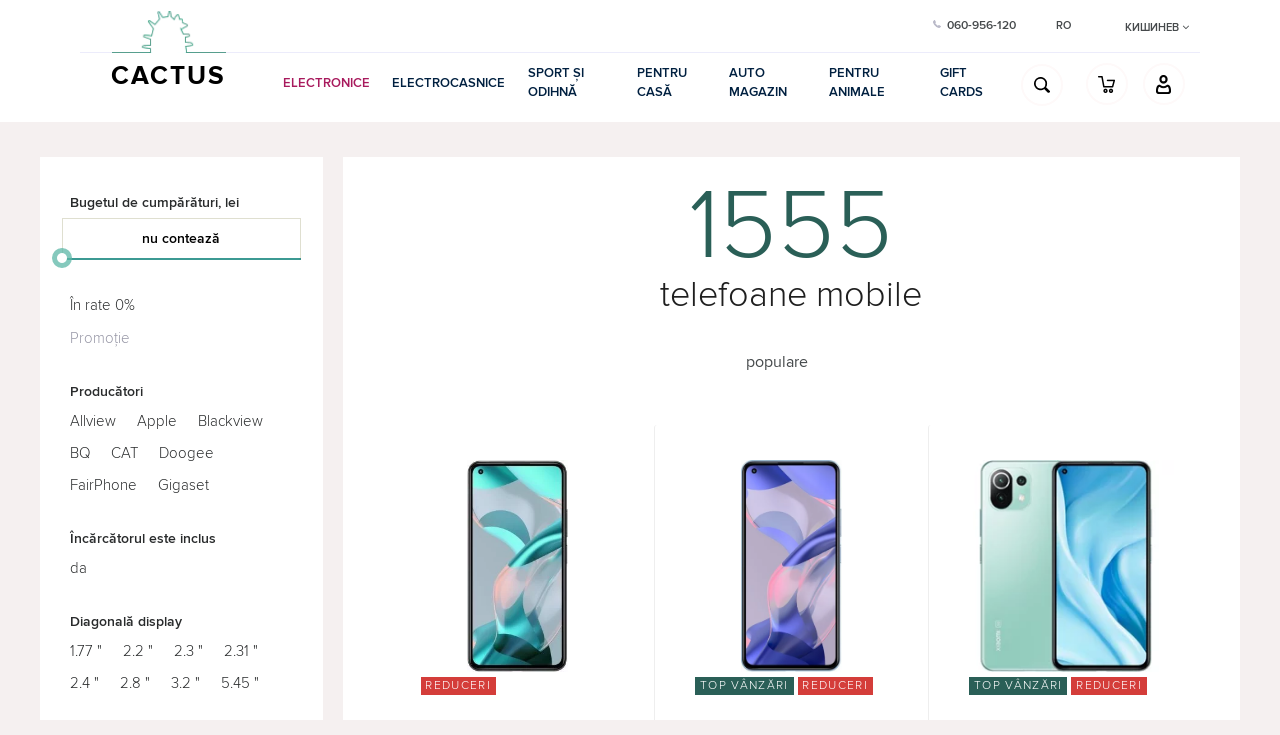

--- FILE ---
content_type: text/html; charset=utf-8
request_url: https://www.cactus.md/ro/catalogue/electronice/telefone/mobilnye-telefony/?sort_=ByView_Descending&page_=page_7
body_size: 18503
content:
<!DOCTYPE html>


<html lang="ro" class="page_default">
<head><script>(function(w,i,g){w[g]=w[g]||[];if(typeof w[g].push=='function')w[g].push(i)})
(window,'GTM-P7H7BJW','google_tags_first_party');</script><script>(function(w,d,s,l){w[l]=w[l]||[];(function(){w[l].push(arguments);})('set', 'developer_id.dY2E1Nz', true);
		var f=d.getElementsByTagName(s)[0],
		j=d.createElement(s);j.async=true;j.src='/fgki/';
		f.parentNode.insertBefore(j,f);
		})(window,document,'script','dataLayer');</script><title>
	Telefoane Mobile în Moldova - iPhone, Samsung, Xiaomi | Cactus.md
</title><meta name="viewport" content="width=device-width, initial-scale=1, shrink-to-fit=no" /><meta http-equiv="Content-Type" content="text/html; charset=utf-8" /><link rel="canonical" href="https://www.cactus.md/ro/catalogue/electronice/telefone/mobilnye-telefony/" /><link rel="alternate" href="https://www.cactus.md/ru/catalogue/electronice/telefone/mobilnye-telefony/" hreflang="ru-MD" /><link rel="alternate" href="https://www.cactus.md/ro/catalogue/electronice/telefone/mobilnye-telefony/" hreflang="ro-MD" /><link rel="alternate" href="https://www.cactus.md/" hreflang="x-default" />

	 <style type="text/css">
		@font-face{font-family:ProximaNova-Bold;src:url("/fonts/ProximaNova-Bold_gdi.woff2") format("woff2"),url("/fonts/ProximaNova-Bold_gdi.woff") format("woff");font-weight:700;font-style:normal;font-stretch:normal;font-display:swap;unicode-range:U+000D-FB04}@font-face{font-family:ProximaNova-Light;src:url("/fonts/ProximaNova-Light_gdi.woff2") format("woff2"),url("/fonts/ProximaNova-Light_gdi.woff") format("woff");font-weight:300;font-style:normal;font-stretch:normal;font-display:swap;unicode-range:U+000D-FB04}@font-face{font-family:ProximaNova-Regular;src:url("/fonts/ProximaNova-Regular_gdi.woff2") format("woff2"),url("/fonts/ProximaNova-Regular_gdi.woff") format("woff");font-weight:400;font-style:normal;font-stretch:normal;font-display:swap;unicode-range:U+000D-FB04}@font-face{font-family:ProximaNova-Semibold;src:url("/fonts/ProximaNova-Semibold_gdi.woff2") format("woff2"),url("/fonts/ProximaNova-Semibold_gdi.woff") format("woff");font-weight:600;font-style:normal;font-stretch:normal;font-display:swap;unicode-range:U+000D-FB04}
		.container,.container-fluid{margin-left:auto;margin-right:auto;padding-right:15px;padding-left:15px}.backdrop,.search__cnt:not(.search__cnt_focus) input.form-control{opacity:0}.backdrop{position:fixed;width:100%;height:100%;left:0;top:0;z-index:-10}.container-fluid,.header__logo,.navbar,.search{position:relative}html{box-sizing:border-box}*,::after,::before{box-sizing:inherit}body{margin:0;background-color:#f5f0f0;font-family:ProximaNova-Regular;line-height:1.5;font-size:16px}.input-group-addon input[type=checkbox],.input-group-addon input[type=radio],.mt-0,.mt-xs-0,dl,h1,h2,h3,h4,h5,h6,ol,p,pre,ul{margin-top:0}.container{max-width:100%}.row{display:flex;flex-wrap:wrap;margin-right:-15px;margin-left:-15px}.no-gutters{margin-right:0;margin-left:0}.no-gutters>.col,.no-gutters>[class*=col-]{padding-right:0;padding-left:0}.col,.col-1,.col-10,.col-11,.col-12,.col-2,.col-3,.col-4,.col-5,.col-6,.col-7,.col-8,.col-9,.col-lg,.col-lg-1,.col-lg-10,.col-lg-11,.col-lg-12,.col-lg-2,.col-lg-3,.col-lg-4,.col-lg-5,.col-lg-6,.col-lg-7,.col-lg-8,.col-lg-9,.col-md,.col-md-1,.col-md-10,.col-md-11,.col-md-12,.col-md-2,.col-md-3,.col-md-4,.col-md-5,.col-md-6,.col-md-7,.col-md-8,.col-md-9,.col-sm,.col-sm-1,.col-sm-10,.col-sm-11,.col-sm-12,.col-sm-2,.col-sm-3,.col-sm-4,.col-sm-5,.col-sm-6,.col-sm-7,.col-sm-8,.col-sm-9,.col-xl,.col-xl-1,.col-xl-10,.col-xl-11,.col-xl-12,.col-xl-2,.col-xl-3,.col-xl-4,.col-xl-5,.col-xl-6,.col-xl-7,.col-xl-8,.col-xl-9,.col-xs,.col-xs-1,.col-xs-10,.col-xs-11,.col-xs-12,.col-xs-2,.col-xs-3,.col-xs-4,.col-xs-5,.col-xs-6,.col-xs-7,.col-xs-8,.col-xs-9{position:relative;width:100%;min-height:1px;padding-right:15px;padding-left:15px}.col-7{flex:0 0 58.33333%;max-width:58.33333%}.header__top__line{display:block;width:calc(100% - 30px);border-top:1px solid #ececfb;margin:0 0 0 15px}.dropdown-menu,.menu-catalog__static,.modal,.search_compact:not(.search_compact_focus) .input-group-btn{display:none}.text-uppercase{text-transform:uppercase!important}.navbar-nav{display:flex;list-style:none;flex-direction:column;padding-left:0;margin:0}.header__lang,.header__phone{margin-right:20px;font-family:ProximaNova-Semibold}.navbar{display:flex;flex-direction:row;padding:.5rem 1rem}.header__navbar-light:has(search-component){opacity:0}.header__lang{display:inline-flex;font-size:11px;text-align:left;margin-left:20px}.header__phone{display:inline-block;font-size:12px}.header{min-height:174px;background-color:#fff}.header__top_col_logo{text-align:right}@media(min-width:576px){.container{width:540px}}@media(min-width:768px){.container{width:720px}}@media(min-width:992px){.container{width:960px}}@media(min-width:1280px){.container{width:1230px}}@media (min-width:0px){.col-xs{flex-basis:0;flex-grow:1;max-width:100%}.col-xs-auto{flex:0 0 auto;width:auto}.col-xs-1{flex:0 0 8.3333333333%;max-width:8.3333333333%}.col-xs-2{flex:0 0 16.6666666667%;max-width:16.6666666667%}.col-xs-3{flex:0 0 25%;max-width:25%}.col-xs-4{flex:0 0 33.3333333333%;max-width:33.3333333333%}.col-xs-5{flex:0 0 41.6666666667%;max-width:41.6666666667%}.col-xs-6{flex:0 0 50%;max-width:50%}.col-xs-7{flex:0 0 58.3333333333%;max-width:58.3333333333%}.col-xs-8{flex:0 0 66.6666666667%;max-width:66.6666666667%}.col-xs-9{flex:0 0 75%;max-width:75%}.col-xs-10{flex:0 0 83.3333333333%;max-width:83.3333333333%}.col-xs-11{flex:0 0 91.6666666667%;max-width:91.6666666667%}.col-xs-12{flex:0 0 100%;max-width:100%}}@media (min-width:576px){.col-sm{flex-basis:0;flex-grow:1;max-width:100%}.col-sm-auto{flex:0 0 auto;width:auto}.col-sm-1{flex:0 0 8.3333333333%;max-width:8.3333333333%}.col-sm-2{flex:0 0 16.6666666667%;max-width:16.6666666667%}.col-sm-3{flex:0 0 25%;max-width:25%}.col-sm-4{flex:0 0 33.3333333333%;max-width:33.3333333333%}.col-sm-5{flex:0 0 41.6666666667%;max-width:41.6666666667%}.col-sm-6{flex:0 0 50%;max-width:50%}.col-sm-7{flex:0 0 58.3333333333%;max-width:58.3333333333%}.col-sm-8{flex:0 0 66.6666666667%;max-width:66.6666666667%}.col-sm-9{flex:0 0 75%;max-width:75%}.col-sm-10{flex:0 0 83.3333333333%;max-width:83.3333333333%}.col-sm-11{flex:0 0 91.6666666667%;max-width:91.6666666667%}.col-sm-12{flex:0 0 100%;max-width:100%}.offset-sm-0{margin-left:0}}@media (min-width:768px){.header{min-height:119px;max-height:119px}.header .container{padding:0 55px 7px}.col-md{flex-basis:0;flex-grow:1;max-width:100%}.col-md-auto{flex:0 0 auto;width:auto}.col-md-1{flex:0 0 8.3333333333%;max-width:8.3333333333%}.col-md-2{flex:0 0 16.6666666667%;max-width:16.6666666667%}.col-md-3{flex:0 0 25%;max-width:25%}.col-md-4{flex:0 0 33.3333333333%;max-width:33.3333333333%}.col-md-5{flex:0 0 41.6666666667%;max-width:41.6666666667%}.col-md-6{flex:0 0 50%;max-width:50%}.col-md-7{flex:0 0 58.3333333333%;max-width:58.3333333333%}.col-md-8{flex:0 0 66.6666666667%;max-width:66.6666666667%}.col-md-9{flex:0 0 75%;max-width:75%}.col-md-10{flex:0 0 83.3333333333%;max-width:83.3333333333%}.col-md-11{flex:0 0 91.6666666667%;max-width:91.6666666667%}.col-md-12{flex:0 0 100%;max-width:100%}.offset-md-3{margin-left:25%}}@media (min-width:992px){.header{min-height:122px;max-height:122px}.header__top_col_logo{margin-bottom:-48px}.header__top_col_menu{display:flex;align-items:center;justify-content:flex-end}.menu-catalog__first-level{display:flex;align-items:center;flex-flow:row nowrap;list-style:none;margin:0;padding:0}.col-lg{flex-basis:0;flex-grow:1;max-width:100%}.col-lg-auto{flex:0 0 auto;width:auto}.col-lg-1{flex:0 0 8.3333333333%;max-width:8.3333333333%}.col-lg-2{flex:0 0 16.6666666667%;max-width:16.6666666667%}.col-lg-3{flex:0 0 25%;max-width:25%}.col-lg-4{flex:0 0 33.3333333333%;max-width:33.3333333333%}.col-lg-5{flex:0 0 41.6666666667%;max-width:41.6666666667%}.col-lg-6{flex:0 0 50%;max-width:50%}.col-lg-7{flex:0 0 58.3333333333%;max-width:58.3333333333%}.col-lg-8{flex:0 0 66.6666666667%;max-width:66.6666666667%}.col-lg-9{flex:0 0 75%;max-width:75%}.col-lg-10{flex:0 0 83.3333333333%;max-width:83.3333333333%}.col-lg-11{flex:0 0 91.6666666667%;max-width:91.6666666667%}.col-lg-12{flex:0 0 100%;max-width:100%}.offset-lg-2{margin-left:16.6666666667%}.d-lg-none,.hidden-lg-up{display:none!important}}@media (min-width:1280px){.col-xl{flex-basis:0;flex-grow:1;max-width:100%}.col-xl-auto{flex:0 0 auto;width:auto}.col-xl-1{flex:0 0 8.3333333333%;max-width:8.3333333333%}.col-xl-2{flex:0 0 16.6666666667%;max-width:16.6666666667%}.col-xl-3{flex:0 0 25%;max-width:25%}.col-xl-4{flex:0 0 33.3333333333%;max-width:33.3333333333%}.col-xl-5{flex:0 0 41.6666666667%;max-width:41.6666666667%}.col-xl-6{flex:0 0 50%;max-width:50%}.col-xl-7{flex:0 0 58.3333333333%;max-width:58.3333333333%}.col-xl-8{flex:0 0 66.6666666667%;max-width:66.6666666667%}.col-xl-9{flex:0 0 75%;max-width:75%}.col-xl-10{flex:0 0 83.3333333333%;max-width:83.3333333333%}.col-xl-11{flex:0 0 91.6666666667%;max-width:91.6666666667%}.col-xl-12{flex:0 0 100%;max-width:100%}}a{text-decoration:none}.header__logo{width:114px;height:100px;margin-right:1em;display:inline-flex;flex-direction:column;align-items:center;justify-content:center}.header__logo__img{vertical-align:top;aspect-ratio:111/41;width:100%}.header__logo__text{font-size:26px;line-height:26px;text-transform:uppercase;display:block;margin-top:10px;letter-spacing:2px}.search{width:100%}.search_compact{margin-left:15px;margin-right:10px;max-width:40px;float:right}.search_compact .search__cnt{float:right;position:static;margin-bottom:0!important}.search_compact .search__cnt input.form-control{border:none;cursor:pointer;color:transparent;background-color:transparent;z-index:1}.search_compact .search__cnt:not(.search__cnt_focus)::before{position:absolute;left:0;top:0;content:"";padding:0;width:42px;height:42px;border-radius:50%;overflow:hidden;border:2px solid #fef9f9}.search_compact .search__cnt:not(.search__cnt_focus)::after{content:"";position:absolute;left:12px;top:12px;display:block;background-image:url(/i/sprite.png);background-position:-28px -171px;width:18px;height:18px}.catalog__pill__img{padding-top:35px;min-height:270px;height:270px;width:100%;position:absolute;left:0;top:0;overflow:hidden;text-align:center}.catalog__pill__img img{max-width:90%;max-height:90%;width:auto;height:auto}.catalog__pill__img_inner{width:100%;height:100%}.catalog__pill__text__desk{height:62px;margin-bottom:20px;position:relative}.catalog__pill__text__desk h2{margin-bottom:.5rem;line-height:1.1;font-weight:500}.catalog__pill__text__desk__cut{max-height:62px;overflow:hidden;width:100%;position:absolute;border-top:2px solid transparent;left:0;bottom:0}.catalog__pill__text{color:#000!important}.catalog__pill__text__title{display:block;font-size:15px;display:-webkit-box;-webkit-line-clamp:3;-webkit-box-orient:vertical;overflow:hidden;line-height:1.3}.catalog__pill__controls__favorite,.catalog__pill__text__desk__cut>b{display:none}.catalog__pill__controls{min-height:23px;display:flex;justify-content:space-between}.description__list{list-style:none;padding:0;font-size:13px;margin-top:40px}.description__list>li{display:inline-block;font-size:0;color:transparent}.description__val{font-size:14px}.mb-20,.mb-xs-20{margin-bottom:20px}@media (max-width:991px){.header__logo__text{margin-top:8px;font-size:21px}}@media (max-width:575px){.header__logo{margin-right:0;height:83px;width:94px}.header__logo__img{aspect-ratio:90/33}.header__phone__txt{display:none}}.badge{text-transform:uppercase;font-weight:400;font-family:ProximaNova-Light;letter-spacing:1pt;font-size:12px;padding:.24em .4em;line-height:12px;display:inline-block}.catalog__pill{padding:285px 20px 36px;position:relative;width:33.3333333333%;border:1px solid #eee;border-right-width:0;border-top-width:0}.catalog__pill__badges{position:absolute;left:0;bottom:calc(100% - 270px);padding:0 20px;line-height:1.1}@media (max-width:767px){.header__top__line{display:none}.header__top{min-height:114px}.header__top_col_logo{margin-bottom:0;text-align:center}.header__top_col_menu{padding-top:7px;justify-content:center;display:flex}.header__second{height:60px}.header__phone{position:fixed;z-index:500;right:20px;bottom:86px;margin:0;width:60px;height:60px;border-radius:50%;display:flex;align-items:center;justify-content:center}.catalog__pill{aspect-ratio:91/142}.catalog__pills__row:not(.catalog__pills__row_2):not(.catalog__pills__row_4) .catalog__pill{width:100%;border-width:0 0 1px}}@media (min-width:768px) and (max-width:1279px){.catalog__pills__row:not(.catalog__pills__row_2):not(.catalog__pills__row_4) .catalog__pill{width:calc(100% / 2)}}@media (min-width:992px){.catalog__pills__row:not(.catalog__pills__row_2):not(.catalog__pills__row_4) .catalog__pill:nth-of-type(3n+1){border-left-width:0}.catalog__pills__row:not(.catalog__pills__row_2):not(.catalog__pills__row_4) .catalog__pill{width:calc(100% / 3)}.description__list{margin-top:40px}.catalog__pill__badges{padding:0 40px}.catalog__pill__controls,.catalog__pill__text__desk__cut{padding-left:20px;padding-right:20px}}
	 </style>

	
    <style>
.filter{background-color:#fff;padding:10px 30px;width:100%}.filter__row{margin-bottom:25px}.filter__row__title{font-size:14px;font-family:ProximaNova-Semibold;margin-bottom:5px}.filter__row__title+.col-12{padding-left:7px;padding-right:7px}.filter__row__toggler{margin-top:11px;margin-left:16px;font-size:13px}.filter__slider__wrapper{min-height:42px!important}.filter__slider__value-cells{position:relative;padding-top:3px;border:1px solid #dfdfd0;border-bottom:none;height:40px;overflow:hidden}.filter__slider__value-cells__middle{position:absolute;left:0;top:0;width:100%;height:100%;background-color:#fff;font-size:14px;color:#000;font-family:ProximaNova-Semibold;text-align:center;z-index:10;display:-webkit-box;display:-ms-flexbox;display:flex;-webkit-box-align:center;-ms-flex-align:center;align-items:center;-webkit-box-pack:center;-ms-flex-pack:center;justify-content:center}.filter .custom-control{padding-left:0;margin-right:0;margin-bottom:4px!important;transition:none!important;min-height:28px!important;display:inline-block!important;vertical-align:middle}.filter__row.wrap .custom-control{display:inline-block}.filter .custom-control-description__count,.filter .custom-control-indicator,.filter .custom-control-input,.filter__row:not(.to-wrap) .custom-control:nth-of-type(n+9) input:not(:checked)~.custom-control-description{display:none}.filter .custom-control-description{display:inline-block;font-size:15px;padding:3px 8px;margin-right:5px;font-family:ProximaNova-Light}.filter__row .custom-control:nth-of-type(n+9){margin:0}.filter__row:has(.custom-control:nth-of-type(n+9)){padding-bottom:30px;position:relative}.filter__row .filter__row__toggler{position:absolute;bottom:0;left:0}.noUi-horizontal{height:2px}.filter__slider__wrapper_advance .filter__slider__nui-2{margin-top:-2px}.grid__row_catalog{padding-top:35px;margin-bottom:20px;align-items:stretch;justify-content:center}.grid__main_catalog__cnt{min-width:100%;background-color:#fff;padding:20px 38px}.catalog__flags__row{margin-bottom:40px}.catalog__flags__count{font-size:65px;font-family:ProximaNova-Light;line-height:1;height:66px;overflow:hidden}.catalog__flags__title{font-size:36px;font-family:ProximaNova-Light;text-transform:lowercase;margin-bottom:1.5rem;font-weight:400;overflow:hidden;line-height:1.1}.catalog__flags__count,.catalog__flags__sort,.catalog__flags__title{text-align:center}.catalog__flags__sort{min-height:40px}.catalog__flags__sort select{border:none;font-family:ProximaNova-Regular;background:0 0;font-size:16px}.custom-select,button.close,input[type=search]{-webkit-appearance:none}.custom-select{height:calc(2.25rem + 2px);padding:.375rem 1.75rem .375rem .75rem;line-height:1.25;background:0 0}.catalog__pills__row{margin-left:0;margin-right:0;display:-webkit-box;display:-ms-flexbox;display:flex;-webkit-box-orient:horizontal;-webkit-box-direction:normal;-ms-flex-flow:row wrap;flex-flow:row wrap}.catalog__flags__row{min-height:155px}.slick-allWidth-pageFilter .slick-dotted.slick-slider{margin-bottom:0!important}.slick-allWidth-pageFilter .slick-allWidth{margin-top:25px;aspect-ratio:66/31;overflow:hidden}@media (max-width:991px){.catalog__flags__title{font-size:23px;height:25px}}@media (max-width:767px){.grid__aside_catalog{min-height:62px!important}.grid__aside_catalog .btn-primary{padding:.5rem 1rem!important;line-height:1.25!important;border:1px solid transparent}.grid__row_catalog{padding-top:35px;margin-bottom:20px}.catalog__pill__img__prime[data-lazyload=true]{display:none}}@media (min-width:992px){.grid__aside_catalog{padding-right:10px}.grid__main_catalog{padding-left:10px}.catalog__flags__count{font-size:99px;height:99px;overflow:hidden}.catalog__flags__title{height:43px;overflow:hidden}.filter__modal,.filter__modal .modal-content,.filter__modal .modal-dialog{display:-webkit-box;display:-ms-flexbox;display:flex;width:100%}.catalog__pills__row:not(.catalog__pills__row_2):not(.catalog__pills__row_4) .catalog__pill{aspect-ratio:91/142}.slick-allWidth-pageFilter .slick-allWidth{aspect-ratio:48/7}.catalog__flags__row{min-height:208px}}
</style><link rel="preload" as="image" href="/i.ashx?i=/i/products/11/58734.jpg&amp;w=460" /><link rel="preload" as="image" href="/i.ashx?i=/i/products/11/58734.jpg&amp;w=510" /><link rel="preload" as="image" href="/i.ashx?i=/i/products/11/58911.jpg&amp;w=460" /><link rel="preload" as="image" href="/i.ashx?i=/i/products/11/58911.jpg&amp;w=510" /><link rel="preload" as="image" href="/i.ashx?i=/i/products/11/58912.jpg&amp;w=460" /><link rel="preload" as="image" href="/i.ashx?i=/i/products/11/58912.jpg&amp;w=510" />
    
<link rel="preload" href="/fonts/ProximaNova-Regular_gdi.woff2" as="font" type="font/woff2" crossorigin="" /><link fetchpriority="low" rel="icon" href="/i/favicon.png" type="image/x-icon" /><meta name="description" content="Descoperă o gamă largă de telefoane mobile la Cactus.md: iPhone, Samsung, Xiaomi și multe altele. Livrare rapidă în Chișinău și toată Moldova. Prețuri avantajoase și garanție oficială." /><meta name="keywords" content="
			     cumpara Telefoane mobile, cumapra Telefoane mobile in chisinau,cumapra Telefoane mobile in Chișinău, Telefoane mobile ieftine, Telefoane mobile moldova, Telefoane mobile pret, Telefoane mobile chisinau, cel mai bun Telefoane mobile, magazine Telefoane mobile
			" /></head>
<body
    data-user_id=""
    data-user_provider=""
    data-user_name=""
    data-provider_id=""
    data-user_avatar="/i/no_avatar.gif">
    
<header id="header" class="header">
    <div class="container">

        <div class="row header__top">
            <div class="col-12 col-sm-5 col-md-3 col-lg-2 header__top_col_logo">
                <a class="header__logo" href="/ro/">
                    <img alt="Logo Cactus" src="/i/logo_h.webp" srcset="/i/logo_h.webp 1x, /i/logo_h@2x.webp 2x" class="header__logo__img header__logo__img_hover"/>
                    <img alt="Logo Cactus" src="/i/logo.webp" srcset="/i/logo.webp 1x, /i/logo@2x.webp 2x" class="header__logo__img"/>
                    <span class="header__logo__text">
                        CACTUS
                    </span>
                </a>
            </div>
            <div class="col-12 col-sm-7 col-md-9 col-lg-10 header__top_col_menu">
                <a href="tel:+37360956120" class="header__phone" aria-label="Call us to contact"><span class="ico-phone"></span><span class="header__phone__txt">060-956-120</span></a>
                
<ul class="nav navbar-nav navbar-right header__lang">
    <li class="dropdown">
        
                <a href="#" class="dropdown-toggle text-uppercase" data-toggle="dropdown" role="button" aria-haspopup="true" aria-expanded="false">ro</a>
                <ul class="dropdown-menu">
            
                <li>
                    <span><a href="/ru/catalogue/electronice/telefone/mobilnye-telefony/?sort_=ByView_Descending&page_=page_7">Русский</a></span>
                </li>
            
                <li>
                    <span><b>Română</b></span>
                </li>
            
                </ul>
            
    </li>
</ul>

                <search-component :compact="true" :search="false" :location="true" class="header__city"></search-component>
            </div>
            <hr class="header__top__line"/>
        </div>
        <div class="row header__second">
            <div class="col-5 offset-sm-0 col-sm-6 col-md-5 offset-md-3 col-lg-8 offset-lg-2 header__second__menu-col">
                <div id="vue-catalog-menu">
                    <ul id="catalog-menu_static" class="menu-catalog__static" itemtype="https://schema.org/SiteNavigationElement" itemscope="">
                        
                                <li class="menu-catalog__item">
                                    <a itemprop="url" href="/ro/catalogue/electronice/" data-id="600" class="menu-catalog__link active">
                                        <span itemprop="name" class="menu-catalog__text">Electronice</span>
                                    </a>
                                </li>
                            
                                <li class="menu-catalog__item">
                                    <a itemprop="url" href="/ro/catalogue/bytovaya-tehnika/" data-id="2" class="menu-catalog__link">
                                        <span itemprop="name" class="menu-catalog__text">Electrocasnice</span>
                                    </a>
                                </li>
                            
                                <li class="menu-catalog__item">
                                    <a itemprop="url" href="/ro/catalogue/sport-otdyh/" data-id="106" class="menu-catalog__link">
                                        <span itemprop="name" class="menu-catalog__text">Sport și odihnă</span>
                                    </a>
                                </li>
                            
                                <li class="menu-catalog__item">
                                    <a itemprop="url" href="/ro/catalogue/dom-i-sad/" data-id="107" class="menu-catalog__link">
                                        <span itemprop="name" class="menu-catalog__text">Pentru casă</span>
                                    </a>
                                </li>
                            
                                <li class="menu-catalog__item">
                                    <a itemprop="url" href="/ro/catalogue/avto/" data-id="193" class="menu-catalog__link">
                                        <span itemprop="name" class="menu-catalog__text">Auto magazin</span>
                                    </a>
                                </li>
                            
                                <li class="menu-catalog__item">
                                    <a itemprop="url" href="/ro/catalogue/tovary-dlya-zhivotnyh/" data-id="698" class="menu-catalog__link">
                                        <span itemprop="name" class="menu-catalog__text">Pentru animale</span>
                                    </a>
                                </li>
                            
                                <li class="menu-catalog__item">
                                    <a itemprop="url" href="/ro/catalogue/podarochnye-sertifikaty/" data-id="705" class="menu-catalog__link">
                                        <span itemprop="name" class="menu-catalog__text">Gift cards</span>
                                    </a>
                                </li>
                            
                    </ul>
                    <catalog-menu></catalog-menu>
                </div>
            </div>
            <div class="col-7 col-sm-6 col-md-4 col-lg-2 header__second__user-col">
                <nav class="navbar navbar-light header__navbar-light">
                    <!-- Поиск -->
                    <search-component class="header__search" :compact="true" :search="true" :location="false"></search-component>
                    <!-- Корзина -->
                    <div class="cart__wrapper cart__wrapper_header this-backdrop-prevent" :class="{ cart_full: cart.Products.length }">
                        <div class="cart__compact" v-cloak>
                            <button aria-label="Goto cart" class="btn btn-default cart__btn_toggle" @click="openCartCompact" :class="{ stacked: firstItemImgs.length >= 2 }">
                                <div class="cart__btn_toggle__ico" v-if="cart.Products.length == 0">
                                    <span class="ico-cart"></span>
                                </div>
                                <div class="cart__stack" v-if="cart.Products.length">
                                    <img :src="firstItemImgs.img" :srcset="firstItemImgs[0].imgSet" >
                                </div>
                                <div class="cart__stack" v-if="firstItemImgs.length >= 2">
                                    <img :src="firstItemImgs.img" :srcset="firstItemImgs[1].imgSet" >
                                </div>
                                <b class="count" v-if="cart.Products.length > 0">{{cart.Products.length}}</b>
                            </button>
                        </div>
                        <cart-component v-if="cart.toggle"></cart-component>
                    </div>

                    <!-- Авторизация -->
                    <div class="auth__wrapper user_compact this-backdrop-prevent">
                        <div class="user__compact" v-if="compactAuth">
                            <button aria-label="User cabinet" class="btn btn-secondary user__compact__showAuth" @click="showAuth(true)">
                                <div class="user__img" >
                                    <span class="ico-user"></span>
                                </div>
                            </button>
                        </div>
                        <auth-component :compact="true" :open="tOpen" v-if="!compactAuth"></auth-component>
                    </div>

                </nav>
            </div>
        </div>

    </div>

   
</header>






    
    
    <div class="container">
        <div class="row">
            <div class="wrapper__main col-12">
                
    
    



		
        <div class="row grid__row grid__row_catalog">
			
            <aside class="col-12 col-lg-3 grid__aside grid__aside_catalog">
                <button class="btn btn-primary mb-20 w-100 btn-lg hidden-lg-up" data-toggle="modal" data-target="#filter-modal">Filtru </button>
                <div class="modal fade filter__modal" id="filter-modal">
                    <div class="modal-dialog" role="document">
                        <div class="modal-content">
                            <div class="modal-body">
                                <button type="button" class="close hidden-lg-up" data-dismiss="modal" aria-label="Close">
                                    <span aria-hidden="true">&times;</span>
                                </button>
                                
                                    <div class="filter"
                                        data-reset_url=""
                                        data-collapser-open="Arătați tot"
                                        data-collapser-hide="Ascundeți informația în plus"
                                        data-no-matter="nu contează">
                                        <div class="row filter__row"><div class="col-12" style="display:none"><button class="btn" id="btnClearFilter"><span class="ico-clear-filter"></span> <span class="hidden-md-up">Resetați filtrul</span></button></div></div><div class="row filter__row"><div class="col-12 filter__row__title">Bugetul de cumpărături, lei</div><div class="col-12 mb-20 filter__slider__wrapper"><div class="filter__slider__value-cells"><span class="filter__slider__value-cells__text">
							от
						</span><input type="number" value="400" placeholder="400" class="form-control filter__slider__value-cells__val" data-low=""><span class="filter__slider__value-cells__text">
							до
						</span><input type="number" value="90000" placeholder="90000" class="form-control filter__slider__value-cells__val" data-high=""><div class="filter__slider__value-cells__middle"></div></div><input id="sliderPrice" class="filter__slider " type="hidden" data-min="400" data-slider-step="10" data-max="90000" data-slider-value="400,90000"></div></div><div class="row filter__row" style="margin-top:-15px; margin-bottom:0px"><div class="col-12 filter__row__title" style="margin-bottom:0"></div><div class="col-12" data-id="installments" data-type="installments"><label class="custom-control custom-checkbox"><input type="checkbox" name="installments" value="cbInstallments" class="custom-control-input"><span class="custom-control-indicator"></span><span class="custom-control-description">În rate 0%<span class="custom-control-description__count">
						(7)
					</span></span></label></div></div><div class="row filter__row" style="margin-top: 0px"><div class="col-12 filter__row__title" style="margin-bottom:0"></div><div class="col-12" data-id="promoIsSale" data-type="promoIsSale"><label class="custom-control custom-checkbox"><input type="checkbox" name="promoIsSale" value="cbPromoIsSale" class="custom-control-input" disabled=""><span class="custom-control-indicator"></span><span class="custom-control-description">Promoție</span></label></div></div><div class="row filter__row" data-id="vendor" data-type="vendor"><div class="col-12 filter__row__title">Producători</div><div class="col-12"><label class="custom-control custom-checkbox"><input type="checkbox" name="vendors" value="210" class="custom-control-input"><span class="custom-control-indicator"></span><span class="custom-control-description">Allview<span class="custom-control-description__count">
						(3)
					</span></span></label><label class="custom-control custom-checkbox"><input type="checkbox" name="vendors" value="9" class="custom-control-input"><span class="custom-control-indicator"></span><span class="custom-control-description">Apple<span class="custom-control-description__count">
						(268)
					</span></span></label><label class="custom-control custom-checkbox"><input type="checkbox" name="vendors" value="476" class="custom-control-input"><span class="custom-control-indicator"></span><span class="custom-control-description">Blackview<span class="custom-control-description__count">
						(19)
					</span></span></label><label class="custom-control custom-checkbox"><input type="checkbox" name="vendors" value="590" class="custom-control-input"><span class="custom-control-indicator"></span><span class="custom-control-description">BQ<span class="custom-control-description__count">
						(1)
					</span></span></label><label class="custom-control custom-checkbox"><input type="checkbox" name="vendors" value="1685" class="custom-control-input"><span class="custom-control-indicator"></span><span class="custom-control-description">CAT<span class="custom-control-description__count">
						(2)
					</span></span></label><label class="custom-control custom-checkbox"><input type="checkbox" name="vendors" value="175" class="custom-control-input"><span class="custom-control-indicator"></span><span class="custom-control-description">Doogee<span class="custom-control-description__count">
						(2)
					</span></span></label><label class="custom-control custom-checkbox"><input type="checkbox" name="vendors" value="2099" class="custom-control-input"><span class="custom-control-indicator"></span><span class="custom-control-description">FairPhone<span class="custom-control-description__count">
						(1)
					</span></span></label><label class="custom-control custom-checkbox"><input type="checkbox" name="vendors" value="985" class="custom-control-input"><span class="custom-control-indicator"></span><span class="custom-control-description">Gigaset<span class="custom-control-description__count">
						(1)
					</span></span></label><label class="custom-control custom-checkbox"><input type="checkbox" name="vendors" value="1171" class="custom-control-input"><span class="custom-control-indicator"></span><span class="custom-control-description">Google<span class="custom-control-description__count">
						(94)
					</span></span></label><label class="custom-control custom-checkbox"><input type="checkbox" name="vendors" value="483" class="custom-control-input"><span class="custom-control-indicator"></span><span class="custom-control-description">Hoco<span class="custom-control-description__count">
						(1)
					</span></span></label><label class="custom-control custom-checkbox"><input type="checkbox" name="vendors" value="1409" class="custom-control-input"><span class="custom-control-indicator"></span><span class="custom-control-description">Honor<span class="custom-control-description__count">
						(44)
					</span></span></label><label class="custom-control custom-checkbox"><input type="checkbox" name="vendors" value="1970" class="custom-control-input"><span class="custom-control-indicator"></span><span class="custom-control-description">Hotwav<span class="custom-control-description__count">
						(1)
					</span></span></label><label class="custom-control custom-checkbox"><input type="checkbox" name="vendors" value="180" class="custom-control-input"><span class="custom-control-indicator"></span><span class="custom-control-description">HTC<span class="custom-control-description__count">
						(1)
					</span></span></label><label class="custom-control custom-checkbox"><input type="checkbox" name="vendors" value="940" class="custom-control-input"><span class="custom-control-indicator"></span><span class="custom-control-description">Huawei<span class="custom-control-description__count">
						(54)
					</span></span></label><label class="custom-control custom-checkbox"><input type="checkbox" name="vendors" value="506" class="custom-control-input"><span class="custom-control-indicator"></span><span class="custom-control-description">LG<span class="custom-control-description__count">
						(4)
					</span></span></label><label class="custom-control custom-checkbox"><input type="checkbox" name="vendors" value="24" class="custom-control-input"><span class="custom-control-indicator"></span><span class="custom-control-description">Maxcom<span class="custom-control-description__count">
						(23)
					</span></span></label><label class="custom-control custom-checkbox"><input type="checkbox" name="vendors" value="189" class="custom-control-input"><span class="custom-control-indicator"></span><span class="custom-control-description">MeiZu<span class="custom-control-description__count">
						(1)
					</span></span></label><label class="custom-control custom-checkbox"><input type="checkbox" name="vendors" value="553" class="custom-control-input"><span class="custom-control-indicator"></span><span class="custom-control-description">Motorola<span class="custom-control-description__count">
						(101)
					</span></span></label><label class="custom-control custom-checkbox"><input type="checkbox" name="vendors" value="936" class="custom-control-input"><span class="custom-control-indicator"></span><span class="custom-control-description">Nokia<span class="custom-control-description__count">
						(2)
					</span></span></label><label class="custom-control custom-checkbox"><input type="checkbox" name="vendors" value="2061" class="custom-control-input"><span class="custom-control-indicator"></span><span class="custom-control-description">Nothing<span class="custom-control-description__count">
						(6)
					</span></span></label><label class="custom-control custom-checkbox"><input type="checkbox" name="vendors" value="1449" class="custom-control-input"><span class="custom-control-indicator"></span><span class="custom-control-description">Nothing Phone<span class="custom-control-description__count">
						(14)
					</span></span></label><label class="custom-control custom-checkbox"><input type="checkbox" name="vendors" value="893" class="custom-control-input"><span class="custom-control-indicator"></span><span class="custom-control-description">OnePlus<span class="custom-control-description__count">
						(67)
					</span></span></label><label class="custom-control custom-checkbox"><input type="checkbox" name="vendors" value="1322" class="custom-control-input"><span class="custom-control-indicator"></span><span class="custom-control-description">OPPO<span class="custom-control-description__count">
						(112)
					</span></span></label><label class="custom-control custom-checkbox"><input type="checkbox" name="vendors" value="1267" class="custom-control-input"><span class="custom-control-indicator"></span><span class="custom-control-description">Oukitel<span class="custom-control-description__count">
						(4)
					</span></span></label><label class="custom-control custom-checkbox"><input type="checkbox" name="vendors" value="1321" class="custom-control-input"><span class="custom-control-indicator"></span><span class="custom-control-description">Realme<span class="custom-control-description__count">
						(48)
					</span></span></label><label class="custom-control custom-checkbox"><input type="checkbox" name="vendors" value="881" class="custom-control-input"><span class="custom-control-indicator"></span><span class="custom-control-description">Samsung<span class="custom-control-description__count">
						(292)
					</span></span></label><label class="custom-control custom-checkbox"><input type="checkbox" name="vendors" value="807" class="custom-control-input"><span class="custom-control-indicator"></span><span class="custom-control-description">Sigma<span class="custom-control-description__count">
						(1)
					</span></span></label><label class="custom-control custom-checkbox"><input type="checkbox" name="vendors" value="200" class="custom-control-input"><span class="custom-control-indicator"></span><span class="custom-control-description">Sony<span class="custom-control-description__count">
						(3)
					</span></span></label><label class="custom-control custom-checkbox"><input type="checkbox" name="vendors" value="994" class="custom-control-input"><span class="custom-control-indicator"></span><span class="custom-control-description">TCL<span class="custom-control-description__count">
						(1)
					</span></span></label><label class="custom-control custom-checkbox"><input type="checkbox" name="vendors" value="629" class="custom-control-input"><span class="custom-control-indicator"></span><span class="custom-control-description">Ulefone<span class="custom-control-description__count">
						(4)
					</span></span></label><label class="custom-control custom-checkbox"><input type="checkbox" name="vendors" value="1575" class="custom-control-input"><span class="custom-control-indicator"></span><span class="custom-control-description">Vivo<span class="custom-control-description__count">
						(16)
					</span></span></label><label class="custom-control custom-checkbox"><input type="checkbox" name="vendors" value="604" class="custom-control-input"><span class="custom-control-indicator"></span><span class="custom-control-description">Xiaomi<span class="custom-control-description__count">
						(349)
					</span></span></label><label class="custom-control custom-checkbox"><input type="checkbox" name="vendors" value="536" class="custom-control-input"><span class="custom-control-indicator"></span><span class="custom-control-description">ZTE<span class="custom-control-description__count">
						(15)
					</span></span></label></div></div><div class="row filter__row" data-id="4144" data-type="1"><div class="col-12 filter__row__title">Încărcătorul este inclus</div><div class="col-12"><label class="custom-control custom-checkbox"><input type="checkbox" name="texts" value="4144_188" class="custom-control-input"><span class="custom-control-indicator"></span><span class="custom-control-description">da<span class="custom-control-description__count">
						(53)
					</span></span></label></div></div><div class="row filter__row" data-id="3194" data-type="0"><div class="col-12 filter__row__title">Diagonală display</div><div class="col-12"><label class="custom-control custom-checkbox"><input type="checkbox" name="numbers" value="3194_1.77" class="custom-control-input"><span class="custom-control-indicator"></span><span class="custom-control-description">1.77  "<span class="custom-control-description__count">
						(4)
					</span></span></label><label class="custom-control custom-checkbox"><input type="checkbox" name="numbers" value="3194_2.2" class="custom-control-input"><span class="custom-control-indicator"></span><span class="custom-control-description">2.2  "<span class="custom-control-description__count">
						(3)
					</span></span></label><label class="custom-control custom-checkbox"><input type="checkbox" name="numbers" value="3194_2.3" class="custom-control-input"><span class="custom-control-indicator"></span><span class="custom-control-description">2.3  "<span class="custom-control-description__count">
						(1)
					</span></span></label><label class="custom-control custom-checkbox"><input type="checkbox" name="numbers" value="3194_2.31" class="custom-control-input"><span class="custom-control-indicator"></span><span class="custom-control-description">2.31  "<span class="custom-control-description__count">
						(2)
					</span></span></label><label class="custom-control custom-checkbox"><input type="checkbox" name="numbers" value="3194_2.4" class="custom-control-input"><span class="custom-control-indicator"></span><span class="custom-control-description">2.4  "<span class="custom-control-description__count">
						(5)
					</span></span></label><label class="custom-control custom-checkbox"><input type="checkbox" name="numbers" value="3194_2.8" class="custom-control-input"><span class="custom-control-indicator"></span><span class="custom-control-description">2.8  "<span class="custom-control-description__count">
						(2)
					</span></span></label><label class="custom-control custom-checkbox"><input type="checkbox" name="numbers" value="3194_3.2" class="custom-control-input"><span class="custom-control-indicator"></span><span class="custom-control-description">3.2  "<span class="custom-control-description__count">
						(1)
					</span></span></label><label class="custom-control custom-checkbox"><input type="checkbox" name="numbers" value="3194_5.45" class="custom-control-input"><span class="custom-control-indicator"></span><span class="custom-control-description">5.45  "<span class="custom-control-description__count">
						(1)
					</span></span></label><label class="custom-control custom-checkbox"><input type="checkbox" name="numbers" value="3194_5.5" class="custom-control-input"><span class="custom-control-indicator"></span><span class="custom-control-description">5.5  "<span class="custom-control-description__count">
						(2)
					</span></span></label><label class="custom-control custom-checkbox"><input type="checkbox" name="numbers" value="3194_5.7" class="custom-control-input"><span class="custom-control-indicator"></span><span class="custom-control-description">5.7  "<span class="custom-control-description__count">
						(2)
					</span></span></label><label class="custom-control custom-checkbox"><input type="checkbox" name="numbers" value="3194_5.93" class="custom-control-input"><span class="custom-control-indicator"></span><span class="custom-control-description">5.93  "<span class="custom-control-description__count">
						(1)
					</span></span></label><label class="custom-control custom-checkbox"><input type="checkbox" name="numbers" value="3194_6" class="custom-control-input"><span class="custom-control-indicator"></span><span class="custom-control-description">6  "<span class="custom-control-description__count">
						(3)
					</span></span></label><label class="custom-control custom-checkbox"><input type="checkbox" name="numbers" value="3194_6.1" class="custom-control-input"><span class="custom-control-indicator"></span><span class="custom-control-description">6.1  "<span class="custom-control-description__count">
						(114)
					</span></span></label><label class="custom-control custom-checkbox"><input type="checkbox" name="numbers" value="3194_6.2" class="custom-control-input"><span class="custom-control-indicator"></span><span class="custom-control-description">6.2  "<span class="custom-control-description__count">
						(29)
					</span></span></label><label class="custom-control custom-checkbox"><input type="checkbox" name="numbers" value="3194_6.28" class="custom-control-input"><span class="custom-control-indicator"></span><span class="custom-control-description">6.28  "<span class="custom-control-description__count">
						(1)
					</span></span></label><label class="custom-control custom-checkbox"><input type="checkbox" name="numbers" value="3194_6.3" class="custom-control-input"><span class="custom-control-indicator"></span><span class="custom-control-description">6.3  "<span class="custom-control-description__count">
						(113)
					</span></span></label><label class="custom-control custom-checkbox"><input type="checkbox" name="numbers" value="3194_6.31" class="custom-control-input"><span class="custom-control-indicator"></span><span class="custom-control-description">6.31  "<span class="custom-control-description__count">
						(5)
					</span></span></label><label class="custom-control custom-checkbox"><input type="checkbox" name="numbers" value="3194_6.36" class="custom-control-input"><span class="custom-control-indicator"></span><span class="custom-control-description">6.36  "<span class="custom-control-description__count">
						(21)
					</span></span></label><label class="custom-control custom-checkbox"><input type="checkbox" name="numbers" value="3194_6.4" class="custom-control-input"><span class="custom-control-indicator"></span><span class="custom-control-description">6.4  "<span class="custom-control-description__count">
						(11)
					</span></span></label><label class="custom-control custom-checkbox"><input type="checkbox" name="numbers" value="3194_6.43" class="custom-control-input"><span class="custom-control-indicator"></span><span class="custom-control-description">6.43  "<span class="custom-control-description__count">
						(11)
					</span></span></label><label class="custom-control custom-checkbox"><input type="checkbox" name="numbers" value="3194_6.46" class="custom-control-input"><span class="custom-control-indicator"></span><span class="custom-control-description">6.46  "<span class="custom-control-description__count">
						(1)
					</span></span></label><label class="custom-control custom-checkbox"><input type="checkbox" name="numbers" value="3194_6.49" class="custom-control-input"><span class="custom-control-indicator"></span><span class="custom-control-description">6.49  "<span class="custom-control-description__count">
						(3)
					</span></span></label><label class="custom-control custom-checkbox"><input type="checkbox" name="numbers" value="3194_6.5" class="custom-control-input"><span class="custom-control-indicator"></span><span class="custom-control-description">6.5  "<span class="custom-control-description__count">
						(38)
					</span></span></label><label class="custom-control custom-checkbox"><input type="checkbox" name="numbers" value="3194_6.51" class="custom-control-input"><span class="custom-control-indicator"></span><span class="custom-control-description">6.51  "<span class="custom-control-description__count">
						(4)
					</span></span></label><label class="custom-control custom-checkbox"><input type="checkbox" name="numbers" value="3194_6.52" class="custom-control-input"><span class="custom-control-indicator"></span><span class="custom-control-description">6.52  "<span class="custom-control-description__count">
						(6)
					</span></span></label><label class="custom-control custom-checkbox"><input type="checkbox" name="numbers" value="3194_6.53" class="custom-control-input"><span class="custom-control-indicator"></span><span class="custom-control-description">6.53  "<span class="custom-control-description__count">
						(5)
					</span></span></label><label class="custom-control custom-checkbox"><input type="checkbox" name="numbers" value="3194_6.55" class="custom-control-input"><span class="custom-control-indicator"></span><span class="custom-control-description">6.55  "<span class="custom-control-description__count">
						(4)
					</span></span></label><label class="custom-control custom-checkbox"><input type="checkbox" name="numbers" value="3194_6.56" class="custom-control-input"><span class="custom-control-indicator"></span><span class="custom-control-description">6.56  "<span class="custom-control-description__count">
						(28)
					</span></span></label><label class="custom-control custom-checkbox"><input type="checkbox" name="numbers" value="3194_6.57" class="custom-control-input"><span class="custom-control-indicator"></span><span class="custom-control-description">6.57  "<span class="custom-control-description__count">
						(4)
					</span></span></label><label class="custom-control custom-checkbox"><input type="checkbox" name="numbers" value="3194_6.58" class="custom-control-input"><span class="custom-control-indicator"></span><span class="custom-control-description">6.58  "<span class="custom-control-description__count">
						(10)
					</span></span></label><label class="custom-control custom-checkbox"><input type="checkbox" name="numbers" value="3194_6.59" class="custom-control-input"><span class="custom-control-indicator"></span><span class="custom-control-description">6.59  "<span class="custom-control-description__count">
						(7)
					</span></span></label><label class="custom-control custom-checkbox"><input type="checkbox" name="numbers" value="3194_6.6" class="custom-control-input"><span class="custom-control-indicator"></span><span class="custom-control-description">6.6  "<span class="custom-control-description__count">
						(31)
					</span></span></label><label class="custom-control custom-checkbox"><input type="checkbox" name="numbers" value="3194_6.65" class="custom-control-input"><span class="custom-control-indicator"></span><span class="custom-control-description">6.65  "<span class="custom-control-description__count">
						(1)
					</span></span></label><label class="custom-control custom-checkbox"><input type="checkbox" name="numbers" value="3194_6.67" class="custom-control-input"><span class="custom-control-indicator"></span><span class="custom-control-description">6.67  "<span class="custom-control-description__count">
						(207)
					</span></span></label><label class="custom-control custom-checkbox"><input type="checkbox" name="numbers" value="3194_6.7" class="custom-control-input"><span class="custom-control-indicator"></span><span class="custom-control-description">6.7  "<span class="custom-control-description__count">
						(237)
					</span></span></label><label class="custom-control custom-checkbox"><input type="checkbox" name="numbers" value="3194_6.71" class="custom-control-input"><span class="custom-control-indicator"></span><span class="custom-control-description">6.71  "<span class="custom-control-description__count">
						(6)
					</span></span></label><label class="custom-control custom-checkbox"><input type="checkbox" name="numbers" value="3194_6.72" class="custom-control-input"><span class="custom-control-indicator"></span><span class="custom-control-description">6.72  "<span class="custom-control-description__count">
						(12)
					</span></span></label><label class="custom-control custom-checkbox"><input type="checkbox" name="numbers" value="3194_6.73" class="custom-control-input"><span class="custom-control-indicator"></span><span class="custom-control-description">6.73  "<span class="custom-control-description__count">
						(6)
					</span></span></label><label class="custom-control custom-checkbox"><input type="checkbox" name="numbers" value="3194_6.74" class="custom-control-input"><span class="custom-control-indicator"></span><span class="custom-control-description">6.74  "<span class="custom-control-description__count">
						(24)
					</span></span></label><label class="custom-control custom-checkbox"><input type="checkbox" name="numbers" value="3194_6.75" class="custom-control-input"><span class="custom-control-indicator"></span><span class="custom-control-description">6.75  "<span class="custom-control-description__count">
						(2)
					</span></span></label><label class="custom-control custom-checkbox"><input type="checkbox" name="numbers" value="3194_6.77" class="custom-control-input"><span class="custom-control-indicator"></span><span class="custom-control-description">6.77  "<span class="custom-control-description__count">
						(38)
					</span></span></label><label class="custom-control custom-checkbox"><input type="checkbox" name="numbers" value="3194_6.78" class="custom-control-input"><span class="custom-control-indicator"></span><span class="custom-control-description">6.78  "<span class="custom-control-description__count">
						(51)
					</span></span></label><label class="custom-control custom-checkbox"><input type="checkbox" name="numbers" value="3194_6.8" class="custom-control-input"><span class="custom-control-indicator"></span><span class="custom-control-description">6.8  "<span class="custom-control-description__count">
						(73)
					</span></span></label><label class="custom-control custom-checkbox"><input type="checkbox" name="numbers" value="3194_6.81" class="custom-control-input"><span class="custom-control-indicator"></span><span class="custom-control-description">6.81  "<span class="custom-control-description__count">
						(3)
					</span></span></label><label class="custom-control custom-checkbox"><input type="checkbox" name="numbers" value="3194_6.82" class="custom-control-input"><span class="custom-control-indicator"></span><span class="custom-control-description">6.82  "<span class="custom-control-description__count">
						(12)
					</span></span></label><label class="custom-control custom-checkbox"><input type="checkbox" name="numbers" value="3194_6.83" class="custom-control-input"><span class="custom-control-indicator"></span><span class="custom-control-description">6.83  "<span class="custom-control-description__count">
						(65)
					</span></span></label><label class="custom-control custom-checkbox"><input type="checkbox" name="numbers" value="3194_6.85" class="custom-control-input"><span class="custom-control-indicator"></span><span class="custom-control-description">6.85  "<span class="custom-control-description__count">
						(7)
					</span></span></label><label class="custom-control custom-checkbox"><input type="checkbox" name="numbers" value="3194_6.88" class="custom-control-input"><span class="custom-control-indicator"></span><span class="custom-control-description">6.88  "<span class="custom-control-description__count">
						(30)
					</span></span></label><label class="custom-control custom-checkbox"><input type="checkbox" name="numbers" value="3194_6.9" class="custom-control-input"><span class="custom-control-indicator"></span><span class="custom-control-description">6.9  "<span class="custom-control-description__count">
						(106)
					</span></span></label><label class="custom-control custom-checkbox"><input type="checkbox" name="numbers" value="3194_7" class="custom-control-input"><span class="custom-control-indicator"></span><span class="custom-control-description">7  "<span class="custom-control-description__count">
						(3)
					</span></span></label><label class="custom-control custom-checkbox"><input type="checkbox" name="numbers" value="3194_7.6" class="custom-control-input"><span class="custom-control-indicator"></span><span class="custom-control-description">7.6  "<span class="custom-control-description__count">
						(16)
					</span></span></label><label class="custom-control custom-checkbox"><input type="checkbox" name="numbers" value="3194_7.85" class="custom-control-input"><span class="custom-control-indicator"></span><span class="custom-control-description">7.85  "<span class="custom-control-description__count">
						(16)
					</span></span></label><label class="custom-control custom-checkbox"><input type="checkbox" name="numbers" value="3194_8" class="custom-control-input"><span class="custom-control-indicator"></span><span class="custom-control-description">8  "<span class="custom-control-description__count">
						(12)
					</span></span></label><label class="custom-control custom-checkbox"><input type="checkbox" name="numbers" value="3194_10" class="custom-control-input"><span class="custom-control-indicator"></span><span class="custom-control-description">10  "<span class="custom-control-description__count">
						(2)
					</span></span></label></div></div><div class="row filter__row" data-id="45" data-type="0"><div class="col-12 filter__row__title">Număr de nuclee</div><div class="col-12"><label class="custom-control custom-checkbox"><input type="checkbox" name="numbers" value="45_1" class="custom-control-input"><span class="custom-control-indicator"></span><span class="custom-control-description">1<span class="custom-control-description__count">
						(8)
					</span></span></label><label class="custom-control custom-checkbox"><input type="checkbox" name="numbers" value="45_2" class="custom-control-input"><span class="custom-control-indicator"></span><span class="custom-control-description">2<span class="custom-control-description__count">
						(1)
					</span></span></label><label class="custom-control custom-checkbox"><input type="checkbox" name="numbers" value="45_4" class="custom-control-input"><span class="custom-control-indicator"></span><span class="custom-control-description">4<span class="custom-control-description__count">
						(14)
					</span></span></label><label class="custom-control custom-checkbox"><input type="checkbox" name="numbers" value="45_6" class="custom-control-input"><span class="custom-control-indicator"></span><span class="custom-control-description">6<span class="custom-control-description__count">
						(255)
					</span></span></label><label class="custom-control custom-checkbox"><input type="checkbox" name="numbers" value="45_7" class="custom-control-input"><span class="custom-control-indicator"></span><span class="custom-control-description">7<span class="custom-control-description__count">
						(4)
					</span></span></label><label class="custom-control custom-checkbox"><input type="checkbox" name="numbers" value="45_8" class="custom-control-input"><span class="custom-control-indicator"></span><span class="custom-control-description">8<span class="custom-control-description__count">
						(943)
					</span></span></label><label class="custom-control custom-checkbox"><input type="checkbox" name="numbers" value="45_9" class="custom-control-input"><span class="custom-control-indicator"></span><span class="custom-control-description">9<span class="custom-control-description__count">
						(48)
					</span></span></label><label class="custom-control custom-checkbox"><input type="checkbox" name="numbers" value="45_10" class="custom-control-input"><span class="custom-control-indicator"></span><span class="custom-control-description">10<span class="custom-control-description__count">
						(58)
					</span></span></label></div></div><div class="row filter__row" data-id="25" data-type="0"><div class="col-12 filter__row__title">Memorie RAM
					, <em>GB</em></div><div class="col-12"><div class="row"><div class="col-12 mb-20 filter__slider__wrapper"><div class="filter__slider__value-cells"><span class="filter__slider__value-cells__text">
										от
									</span><input type="text" value="0" placeholder="0" class="form-control filter__slider__value-cells__val" data-low=""><span class="filter__slider__value-cells__text">
										до
									</span><input type="text" value="32" placeholder="32" class="form-control filter__slider__value-cells__val" data-high=""><div class="filter__slider__value-cells__middle"></div></div><input id="slider25" class="filter__slider" type="hidden" data-min="0" data-max="32" data-steps="0.5" data-slider-value="0,32"></div></div></div></div><div class="row filter__row" data-id="26" data-type="0"><div class="col-12 filter__row__title">Memorie incorporata
					, <em>GB</em></div><div class="col-12"><div class="row"><div class="col-12 mb-20 filter__slider__wrapper"><div class="filter__slider__value-cells"><span class="filter__slider__value-cells__text">
										от
									</span><input type="text" value="0" placeholder="0" class="form-control filter__slider__value-cells__val" data-low=""><span class="filter__slider__value-cells__text">
										до
									</span><input type="text" value="2048" placeholder="2048" class="form-control filter__slider__value-cells__val" data-high=""><div class="filter__slider__value-cells__middle"></div></div><input id="slider26" class="filter__slider" type="hidden" data-min="0" data-max="2048" data-steps="1" data-slider-value="0,2048"></div></div></div></div><div class="row filter__row" data-id="29" data-type="0"><div class="col-12 filter__row__title">Numarul de card SIM</div><div class="col-12"><label class="custom-control custom-checkbox"><input type="checkbox" name="numbers" value="29_0" class="custom-control-input"><span class="custom-control-indicator"></span><span class="custom-control-description">0<span class="custom-control-description__count">
						(14)
					</span></span></label><label class="custom-control custom-checkbox"><input type="checkbox" name="numbers" value="29_1" class="custom-control-input"><span class="custom-control-indicator"></span><span class="custom-control-description">1<span class="custom-control-description__count">
						(348)
					</span></span></label><label class="custom-control custom-checkbox"><input type="checkbox" name="numbers" value="29_2" class="custom-control-input"><span class="custom-control-indicator"></span><span class="custom-control-description">2<span class="custom-control-description__count">
						(1140)
					</span></span></label></div></div><div class="row filter__row" data-id="34" data-type="0"><div class="col-12 filter__row__title">Rezoluția camerei principale
					, <em>Mp</em></div><div class="col-12"><div class="row"><div class="col-12 mb-20 filter__slider__wrapper"><div class="filter__slider__value-cells"><span class="filter__slider__value-cells__text">
										от
									</span><input type="text" value="0.08" placeholder="0.08" class="form-control filter__slider__value-cells__val" data-low=""><span class="filter__slider__value-cells__text">
										до
									</span><input type="text" value="200" placeholder="200" class="form-control filter__slider__value-cells__val" data-high=""><div class="filter__slider__value-cells__middle"></div></div><input id="slider34" class="filter__slider" type="hidden" data-min="0.08" data-max="200" data-steps="1" data-slider-value="0.08,200"></div></div></div></div><div class="row filter__row" data-id="36" data-type="0"><div class="col-12 filter__row__title">Camera Frontala
					, <em>Mpx</em></div><div class="col-12"><div class="row"><div class="col-12 mb-20 filter__slider__wrapper"><div class="filter__slider__value-cells"><span class="filter__slider__value-cells__text">
										от
									</span><input type="text" value="2" placeholder="2" class="form-control filter__slider__value-cells__val" data-low=""><span class="filter__slider__value-cells__text">
										до
									</span><input type="text" value="60" placeholder="60" class="form-control filter__slider__value-cells__val" data-high=""><div class="filter__slider__value-cells__middle"></div></div><input id="slider36" class="filter__slider" type="hidden" data-min="2" data-max="60" data-steps="1" data-slider-value="2,60"></div></div></div></div><button id="ctl00_cphMain_btnFilterShow" type="button" class="btn btn-primary filter__btn-found" data-dismiss="modal" aria-label="Close">Produsulо <span class="count">1555</span> a fost găsitов</button>
                                    </div>
                                
                            </div>
                        </div>
                    </div>
                </div>
            </aside>
			
            <section class="col-12 col-lg-9 grid__main grid__main_catalog">
                <div id="catalog-items-cnt" class="grid__main_catalog__cnt">
                    <div class="row catalog__flags__row">
                        <div class="col-12">
                            
                                <div class="catalog__flags__count">1555</div>                                
                            <h1 id="h1" class="catalog__flags__title">Telefoane mobile</h1>
                                    <div class="catalog__flags__sort">
                                        
                                        <select aria-label="Sorting" name="sort-order" id="s-sort-order" class="custom-select">
                                
                                    <option selected value="sort_=ByView_Descending">
                                        populare</option>
                                
                                    <option  value="sort_=ByPrice_Ascending">
                                        Mai ieftin</option>
                                
                                    <option  value="sort_=ByPrice_Descending">
                                        Mai scump</option>
                                
                                    </select>
                                        </div>
                                
                        </div>
                    </div>
                    
                        <div class="row catalog__pills__row">
                            
    
        <div class="catalog__pill" data-product="115158">
            <div class="catalog__pill__badges">
                
                
                
                <span class="badge badge-danger">Reduceri</span>
                
            </div>
            <a href="/ro/catalogue/electronice/telefone/mobilnye-telefony/xiaomi-11-lite-5g-ne-8-256gb-black/">
                <div class="catalog__pill__img">
                    <div class="catalog__pill__img_inner">
                        
                        <picture>
                            <source type="image/webp" media="(min-width:1520px)" data-srcset="/i.ashx?i=/i/products/23/115158.jpg&amp;w=510 1.5x, /i.ashx?i=/i/products/23/115158.jpg&amp;w=255 1x"></source>
                            <source type="image/webp" media="(min-width:1400px)" data-srcset="/i.ashx?i=/i/products/23/115158.jpg&amp;w=460 1.5x, /i.ashx?i=/i/products/23/115158.jpg&amp;w=230 1x"></source>
                            <source type="image/webp" media="(min-width:1200px)" data-srcset="/i.ashx?i=/i/products/23/115158.jpg&amp;w=490 1.5x, /i.ashx?i=/i/products/23/115158.jpg&amp;w=245 1x"></source>
                            <source type="image/webp" media="(min-width:768px)" data-srcset="/i.ashx?i=/i/products/23/115158.jpg&amp;w=440"></source>
                            <source type="image/webp" media="(min-width:640px)" data-srcset="/i.ashx?i=/i/products/23/115158.jpg&amp;w=560"></source>
                            <source type="image/webp" media="(min-width:414px)" data-srcset="/i.ashx?i=/i/products/23/115158.jpg&amp;w=334"></source>
                            <source type="image/webp" media="(min-width:320px)" data-srcset="/i.ashx?i=/i/products/23/115158.jpg&amp;w=280"></source>
                            <img data-lazyload="true" data-src="/i/products/23/115158.jpg" class="catalog__pill__img__prime" itemprop="image" alt="Telefon mobil Xiaomi 11 Lite 5G NE 8/256GB Black">
                        </picture>
                    </div>                    
                </div>
                <div class="catalog__pill__text">
                    <div class="catalog__pill__text__desk">
                        <div class="catalog__pill__text__desk__cut">
                            <span class="catalog__pill__text__title">Telefon mobil Xiaomi 11 Lite 5G NE 8/256GB Black</span>
                            
                            
                        </div>
                    </div>
                </div>
            </a>
            <div class="catalog__pill__controls">
                <div class="catalog__pill__controls__price catalog__pill__controls__price_old">6 437<span class="catalog__pill__controls__price__cur">lei</span></div>

                <div class="catalog__pill__controls__price">5 799<span class="catalog__pill__controls__price__cur">lei</span></div>

                <button class="catalog__pill__controls__favorite js-add-to-favorite"><span class="span fa fa-heart-o"></span></button>
                
            </div>
        </div>
    
        <div class="catalog__pill" data-product="115160">
            <div class="catalog__pill__badges">
                
                
                <span class="badge badge-primary">top vânzări</span>
                <span class="badge badge-danger">Reduceri</span>
                
            </div>
            <a href="/ro/catalogue/electronice/telefone/mobilnye-telefony/xiaomi-11-lite-5g-ne-8-128gb-blue/">
                <div class="catalog__pill__img">
                    <div class="catalog__pill__img_inner">
                        
                        <picture>
                            <source type="image/webp" media="(min-width:1520px)" data-srcset="/i.ashx?i=/i/products/23/115160.jpg&amp;w=510 1.5x, /i.ashx?i=/i/products/23/115160.jpg&amp;w=255 1x"></source>
                            <source type="image/webp" media="(min-width:1400px)" data-srcset="/i.ashx?i=/i/products/23/115160.jpg&amp;w=460 1.5x, /i.ashx?i=/i/products/23/115160.jpg&amp;w=230 1x"></source>
                            <source type="image/webp" media="(min-width:1200px)" data-srcset="/i.ashx?i=/i/products/23/115160.jpg&amp;w=490 1.5x, /i.ashx?i=/i/products/23/115160.jpg&amp;w=245 1x"></source>
                            <source type="image/webp" media="(min-width:768px)" data-srcset="/i.ashx?i=/i/products/23/115160.jpg&amp;w=440"></source>
                            <source type="image/webp" media="(min-width:640px)" data-srcset="/i.ashx?i=/i/products/23/115160.jpg&amp;w=560"></source>
                            <source type="image/webp" media="(min-width:414px)" data-srcset="/i.ashx?i=/i/products/23/115160.jpg&amp;w=334"></source>
                            <source type="image/webp" media="(min-width:320px)" data-srcset="/i.ashx?i=/i/products/23/115160.jpg&amp;w=280"></source>
                            <img data-lazyload="true" data-src="/i/products/23/115160.jpg" class="catalog__pill__img__prime" itemprop="image" alt="Telefon mobil Xiaomi 11 Lite 5G NE 8/128GB Blue">
                        </picture>
                    </div>                    
                </div>
                <div class="catalog__pill__text">
                    <div class="catalog__pill__text__desk">
                        <div class="catalog__pill__text__desk__cut">
                            <span class="catalog__pill__text__title">Telefon mobil Xiaomi 11 Lite 5G NE 8/128GB Blue</span>
                            
                            
                        </div>
                    </div>
                </div>
            </a>
            <div class="catalog__pill__controls">
                <div class="catalog__pill__controls__price catalog__pill__controls__price_old">5 327<span class="catalog__pill__controls__price__cur">lei</span></div>

                <div class="catalog__pill__controls__price">4 799<span class="catalog__pill__controls__price__cur">lei</span></div>

                <button class="catalog__pill__controls__favorite js-add-to-favorite"><span class="span fa fa-heart-o"></span></button>
                
            </div>
        </div>
    
        <div class="catalog__pill" data-product="115394">
            <div class="catalog__pill__badges">
                
                
                <span class="badge badge-primary">top vânzări</span>
                <span class="badge badge-danger">Reduceri</span>
                
            </div>
            <a href="/ro/catalogue/electronice/telefone/mobilnye-telefony/xiaomi-11-lite-5g-ne-8-128gb-mint/">
                <div class="catalog__pill__img">
                    <div class="catalog__pill__img_inner">
                        
                        <picture>
                            <source type="image/webp" media="(min-width:1520px)" data-srcset="/i.ashx?i=/i/products/23/115394.jpg&amp;w=510 1.5x, /i.ashx?i=/i/products/23/115394.jpg&amp;w=255 1x"></source>
                            <source type="image/webp" media="(min-width:1400px)" data-srcset="/i.ashx?i=/i/products/23/115394.jpg&amp;w=460 1.5x, /i.ashx?i=/i/products/23/115394.jpg&amp;w=230 1x"></source>
                            <source type="image/webp" media="(min-width:1200px)" data-srcset="/i.ashx?i=/i/products/23/115394.jpg&amp;w=490 1.5x, /i.ashx?i=/i/products/23/115394.jpg&amp;w=245 1x"></source>
                            <source type="image/webp" media="(min-width:768px)" data-srcset="/i.ashx?i=/i/products/23/115394.jpg&amp;w=440"></source>
                            <source type="image/webp" media="(min-width:640px)" data-srcset="/i.ashx?i=/i/products/23/115394.jpg&amp;w=560"></source>
                            <source type="image/webp" media="(min-width:414px)" data-srcset="/i.ashx?i=/i/products/23/115394.jpg&amp;w=334"></source>
                            <source type="image/webp" media="(min-width:320px)" data-srcset="/i.ashx?i=/i/products/23/115394.jpg&amp;w=280"></source>
                            <img data-lazyload="true" data-src="/i/products/23/115394.jpg" class="catalog__pill__img__prime" itemprop="image" alt="Telefon mobil Xiaomi 11 Lite 5G NE 8/128GB Mint">
                        </picture>
                    </div>                    
                </div>
                <div class="catalog__pill__text">
                    <div class="catalog__pill__text__desk">
                        <div class="catalog__pill__text__desk__cut">
                            <span class="catalog__pill__text__title">Telefon mobil Xiaomi 11 Lite 5G NE 8/128GB Mint</span>
                            
                            
                        </div>
                    </div>
                </div>
            </a>
            <div class="catalog__pill__controls">
                <div class="catalog__pill__controls__price catalog__pill__controls__price_old">5 327<span class="catalog__pill__controls__price__cur">lei</span></div>

                <div class="catalog__pill__controls__price">4 799<span class="catalog__pill__controls__price__cur">lei</span></div>

                <button class="catalog__pill__controls__favorite js-add-to-favorite"><span class="span fa fa-heart-o"></span></button>
                
            </div>
        </div>
    
        <div class="catalog__pill" data-product="115398">
            <div class="catalog__pill__badges">
                
                
                <span class="badge badge-primary">top vânzări</span>
                <span class="badge badge-danger">Reduceri</span>
                
            </div>
            <a href="/ro/catalogue/electronice/telefone/mobilnye-telefony/xiaomi-11t-pro-8-256gb-blue/">
                <div class="catalog__pill__img">
                    <div class="catalog__pill__img_inner">
                        
                        <picture>
                            <source type="image/webp" media="(min-width:1520px)" data-srcset="/i.ashx?i=/i/products/23/115398.jpg&amp;w=510 1.5x, /i.ashx?i=/i/products/23/115398.jpg&amp;w=255 1x"></source>
                            <source type="image/webp" media="(min-width:1400px)" data-srcset="/i.ashx?i=/i/products/23/115398.jpg&amp;w=460 1.5x, /i.ashx?i=/i/products/23/115398.jpg&amp;w=230 1x"></source>
                            <source type="image/webp" media="(min-width:1200px)" data-srcset="/i.ashx?i=/i/products/23/115398.jpg&amp;w=490 1.5x, /i.ashx?i=/i/products/23/115398.jpg&amp;w=245 1x"></source>
                            <source type="image/webp" media="(min-width:768px)" data-srcset="/i.ashx?i=/i/products/23/115398.jpg&amp;w=440"></source>
                            <source type="image/webp" media="(min-width:640px)" data-srcset="/i.ashx?i=/i/products/23/115398.jpg&amp;w=560"></source>
                            <source type="image/webp" media="(min-width:414px)" data-srcset="/i.ashx?i=/i/products/23/115398.jpg&amp;w=334"></source>
                            <source type="image/webp" media="(min-width:320px)" data-srcset="/i.ashx?i=/i/products/23/115398.jpg&amp;w=280"></source>
                            <img data-lazyload="true" data-src="/i/products/23/115398.jpg" class="catalog__pill__img__prime" itemprop="image" alt="Telefon mobil Xiaomi 11T Pro 8/256GB Blue">
                        </picture>
                    </div>                    
                </div>
                <div class="catalog__pill__text">
                    <div class="catalog__pill__text__desk">
                        <div class="catalog__pill__text__desk__cut">
                            <span class="catalog__pill__text__title">Telefon mobil Xiaomi 11T Pro 8/256GB Blue</span>
                            
                            
                        </div>
                    </div>
                </div>
            </a>
            <div class="catalog__pill__controls">
                <div class="catalog__pill__controls__price catalog__pill__controls__price_old">5 549<span class="catalog__pill__controls__price__cur">lei</span></div>

                <div class="catalog__pill__controls__price">4 999<span class="catalog__pill__controls__price__cur">lei</span></div>

                <button class="catalog__pill__controls__favorite js-add-to-favorite"><span class="span fa fa-heart-o"></span></button>
                
            </div>
        </div>
    
        <div class="catalog__pill" data-product="115574">
            <div class="catalog__pill__badges">
                
                
                
                <span class="badge badge-danger">Reduceri</span>
                
            </div>
            <a href="/ro/catalogue/electronice/telefone/mobilnye-telefony/mobil-nyj-telefon-oppo-a16s-4-64gb-black/">
                <div class="catalog__pill__img">
                    <div class="catalog__pill__img_inner">
                        
                        <picture>
                            <source type="image/webp" media="(min-width:1520px)" data-srcset="/i.ashx?i=/i/products/23/115574.jpg&amp;w=510 1.5x, /i.ashx?i=/i/products/23/115574.jpg&amp;w=255 1x"></source>
                            <source type="image/webp" media="(min-width:1400px)" data-srcset="/i.ashx?i=/i/products/23/115574.jpg&amp;w=460 1.5x, /i.ashx?i=/i/products/23/115574.jpg&amp;w=230 1x"></source>
                            <source type="image/webp" media="(min-width:1200px)" data-srcset="/i.ashx?i=/i/products/23/115574.jpg&amp;w=490 1.5x, /i.ashx?i=/i/products/23/115574.jpg&amp;w=245 1x"></source>
                            <source type="image/webp" media="(min-width:768px)" data-srcset="/i.ashx?i=/i/products/23/115574.jpg&amp;w=440"></source>
                            <source type="image/webp" media="(min-width:640px)" data-srcset="/i.ashx?i=/i/products/23/115574.jpg&amp;w=560"></source>
                            <source type="image/webp" media="(min-width:414px)" data-srcset="/i.ashx?i=/i/products/23/115574.jpg&amp;w=334"></source>
                            <source type="image/webp" media="(min-width:320px)" data-srcset="/i.ashx?i=/i/products/23/115574.jpg&amp;w=280"></source>
                            <img data-lazyload="true" data-src="/i/products/23/115574.jpg" class="catalog__pill__img__prime" itemprop="image" alt="Telefon Mobil Oppo A16s 4/64Gb Black">
                        </picture>
                    </div>                    
                </div>
                <div class="catalog__pill__text">
                    <div class="catalog__pill__text__desk">
                        <div class="catalog__pill__text__desk__cut">
                            <span class="catalog__pill__text__title">Telefon Mobil Oppo A16s 4/64Gb Black</span>
                            
                            
                        </div>
                    </div>
                </div>
            </a>
            <div class="catalog__pill__controls">
                <div class="catalog__pill__controls__price catalog__pill__controls__price_old">3 273<span class="catalog__pill__controls__price__cur">lei</span></div>

                <div class="catalog__pill__controls__price">2 949<span class="catalog__pill__controls__price__cur">lei</span></div>

                <button class="catalog__pill__controls__favorite js-add-to-favorite"><span class="span fa fa-heart-o"></span></button>
                
            </div>
        </div>
    


        <div class="catalog__pill" data-product="115594">
            <div class="catalog__pill__badges">
                
                
                <span class="badge badge-primary">top vânzări</span>
                <span class="badge badge-danger">Reduceri</span>
                
            </div>
            <a href="/ro/catalogue/electronice/telefone/mobilnye-telefony/xiaomi-poco-m4-pro-4-64gb-blue/">
                <div class="catalog__pill__img">
                    <div class="catalog__pill__img_inner">
                        
                        <picture>
                            <source type="image/webp" media="(min-width:1520px)" data-srcset="/i.ashx?i=/i/products/23/115594.jpg&amp;w=510 1.5x, /i.ashx?i=/i/products/23/115594.jpg&amp;w=255 1x"></source>
                            <source type="image/webp" media="(min-width:1400px)" data-srcset="/i.ashx?i=/i/products/23/115594.jpg&amp;w=460 1.5x, /i.ashx?i=/i/products/23/115594.jpg&amp;w=230 1x"></source>
                            <source type="image/webp" media="(min-width:1200px)" data-srcset="/i.ashx?i=/i/products/23/115594.jpg&amp;w=490 1.5x, /i.ashx?i=/i/products/23/115594.jpg&amp;w=245 1x"></source>
                            <source type="image/webp" media="(min-width:768px)" data-srcset="/i.ashx?i=/i/products/23/115594.jpg&amp;w=440"></source>
                            <source type="image/webp" media="(min-width:640px)" data-srcset="/i.ashx?i=/i/products/23/115594.jpg&amp;w=560"></source>
                            <source type="image/webp" media="(min-width:414px)" data-srcset="/i.ashx?i=/i/products/23/115594.jpg&amp;w=334"></source>
                            <source type="image/webp" media="(min-width:320px)" data-srcset="/i.ashx?i=/i/products/23/115594.jpg&amp;w=280"></source>
                            <img data-lazyload="true" data-src="/i/products/23/115594.jpg" class="catalog__pill__img__prime" itemprop="image" alt="Telefon mobil Xiaomi Poco M4 Pro 4/64GB Blue">
                        </picture>
                    </div>                    
                </div>
                <div class="catalog__pill__text">
                    <div class="catalog__pill__text__desk">
                        <div class="catalog__pill__text__desk__cut">
                            <span class="catalog__pill__text__title">Telefon mobil Xiaomi Poco M4 Pro 4/64GB Blue</span>
                            
                            
                        </div>
                    </div>
                </div>
            </a>
            <div class="catalog__pill__controls">
                <div class="catalog__pill__controls__price catalog__pill__controls__price_old">2 441<span class="catalog__pill__controls__price__cur">lei</span></div>

                <div class="catalog__pill__controls__price">2 199<span class="catalog__pill__controls__price__cur">lei</span></div>

                <button class="catalog__pill__controls__favorite js-add-to-favorite"><span class="span fa fa-heart-o"></span></button>
                
            </div>
        </div>
    
        <div class="catalog__pill" data-product="115598">
            <div class="catalog__pill__badges">
                
                
                
                <span class="badge badge-danger">Reduceri</span>
                
            </div>
            <a href="/ro/catalogue/electronice/telefone/mobilnye-telefony/xiaomi-poco-m4-pro-4-64gb-yellow/">
                <div class="catalog__pill__img">
                    <div class="catalog__pill__img_inner">
                        
                        <picture>
                            <source type="image/webp" media="(min-width:1520px)" data-srcset="/i.ashx?i=/i/products/23/115598.jpg&amp;w=510 1.5x, /i.ashx?i=/i/products/23/115598.jpg&amp;w=255 1x"></source>
                            <source type="image/webp" media="(min-width:1400px)" data-srcset="/i.ashx?i=/i/products/23/115598.jpg&amp;w=460 1.5x, /i.ashx?i=/i/products/23/115598.jpg&amp;w=230 1x"></source>
                            <source type="image/webp" media="(min-width:1200px)" data-srcset="/i.ashx?i=/i/products/23/115598.jpg&amp;w=490 1.5x, /i.ashx?i=/i/products/23/115598.jpg&amp;w=245 1x"></source>
                            <source type="image/webp" media="(min-width:768px)" data-srcset="/i.ashx?i=/i/products/23/115598.jpg&amp;w=440"></source>
                            <source type="image/webp" media="(min-width:640px)" data-srcset="/i.ashx?i=/i/products/23/115598.jpg&amp;w=560"></source>
                            <source type="image/webp" media="(min-width:414px)" data-srcset="/i.ashx?i=/i/products/23/115598.jpg&amp;w=334"></source>
                            <source type="image/webp" media="(min-width:320px)" data-srcset="/i.ashx?i=/i/products/23/115598.jpg&amp;w=280"></source>
                            <img data-lazyload="true" data-src="/i/products/23/115598.jpg" class="catalog__pill__img__prime" itemprop="image" alt="Telefon mobil Xiaomi Poco M4 Pro 4/64GB Yellow">
                        </picture>
                    </div>                    
                </div>
                <div class="catalog__pill__text">
                    <div class="catalog__pill__text__desk">
                        <div class="catalog__pill__text__desk__cut">
                            <span class="catalog__pill__text__title">Telefon mobil Xiaomi Poco M4 Pro 4/64GB Yellow</span>
                            
                            
                        </div>
                    </div>
                </div>
            </a>
            <div class="catalog__pill__controls">
                <div class="catalog__pill__controls__price catalog__pill__controls__price_old">2 441<span class="catalog__pill__controls__price__cur">lei</span></div>

                <div class="catalog__pill__controls__price">2 199<span class="catalog__pill__controls__price__cur">lei</span></div>

                <button class="catalog__pill__controls__favorite js-add-to-favorite"><span class="span fa fa-heart-o"></span></button>
                
            </div>
        </div>
    
        <div class="catalog__pill" data-product="116056">
            <div class="catalog__pill__badges">
                
                
                
                <span class="badge badge-danger">Reduceri</span>
                
            </div>
            <a href="/ro/catalogue/electronice/telefone/mobilnye-telefony/xiaomi-mi-11-pro-8-128gb-black/">
                <div class="catalog__pill__img">
                    <div class="catalog__pill__img_inner">
                        
                        <picture>
                            <source type="image/webp" media="(min-width:1520px)" data-srcset="/i.ashx?i=/i/products/23/116056.jpg&amp;w=510 1.5x, /i.ashx?i=/i/products/23/116056.jpg&amp;w=255 1x"></source>
                            <source type="image/webp" media="(min-width:1400px)" data-srcset="/i.ashx?i=/i/products/23/116056.jpg&amp;w=460 1.5x, /i.ashx?i=/i/products/23/116056.jpg&amp;w=230 1x"></source>
                            <source type="image/webp" media="(min-width:1200px)" data-srcset="/i.ashx?i=/i/products/23/116056.jpg&amp;w=490 1.5x, /i.ashx?i=/i/products/23/116056.jpg&amp;w=245 1x"></source>
                            <source type="image/webp" media="(min-width:768px)" data-srcset="/i.ashx?i=/i/products/23/116056.jpg&amp;w=440"></source>
                            <source type="image/webp" media="(min-width:640px)" data-srcset="/i.ashx?i=/i/products/23/116056.jpg&amp;w=560"></source>
                            <source type="image/webp" media="(min-width:414px)" data-srcset="/i.ashx?i=/i/products/23/116056.jpg&amp;w=334"></source>
                            <source type="image/webp" media="(min-width:320px)" data-srcset="/i.ashx?i=/i/products/23/116056.jpg&amp;w=280"></source>
                            <img data-lazyload="true" data-src="/i/products/23/116056.jpg" class="catalog__pill__img__prime" itemprop="image" alt="Telefon Mobil Xiaomi Mi 11 Pro 8/128GB Black">
                        </picture>
                    </div>                    
                </div>
                <div class="catalog__pill__text">
                    <div class="catalog__pill__text__desk">
                        <div class="catalog__pill__text__desk__cut">
                            <span class="catalog__pill__text__title">Telefon Mobil Xiaomi Mi 11 Pro 8/128GB Black</span>
                            
                            
                        </div>
                    </div>
                </div>
            </a>
            <div class="catalog__pill__controls">
                <div class="catalog__pill__controls__price catalog__pill__controls__price_old">15 761<span class="catalog__pill__controls__price__cur">lei</span></div>

                <div class="catalog__pill__controls__price">14 199<span class="catalog__pill__controls__price__cur">lei</span></div>

                <button class="catalog__pill__controls__favorite js-add-to-favorite"><span class="span fa fa-heart-o"></span></button>
                
            </div>
        </div>
    
        <div class="catalog__pill" data-product="116057">
            <div class="catalog__pill__badges">
                
                
                
                <span class="badge badge-danger">Reduceri</span>
                
            </div>
            <a href="/ro/catalogue/electronice/telefone/mobilnye-telefony/xiaomi-mi-11-pro-8-128gb-purple/">
                <div class="catalog__pill__img">
                    <div class="catalog__pill__img_inner">
                        
                        <picture>
                            <source type="image/webp" media="(min-width:1520px)" data-srcset="/i.ashx?i=/i/products/23/116057.jpg&amp;w=510 1.5x, /i.ashx?i=/i/products/23/116057.jpg&amp;w=255 1x"></source>
                            <source type="image/webp" media="(min-width:1400px)" data-srcset="/i.ashx?i=/i/products/23/116057.jpg&amp;w=460 1.5x, /i.ashx?i=/i/products/23/116057.jpg&amp;w=230 1x"></source>
                            <source type="image/webp" media="(min-width:1200px)" data-srcset="/i.ashx?i=/i/products/23/116057.jpg&amp;w=490 1.5x, /i.ashx?i=/i/products/23/116057.jpg&amp;w=245 1x"></source>
                            <source type="image/webp" media="(min-width:768px)" data-srcset="/i.ashx?i=/i/products/23/116057.jpg&amp;w=440"></source>
                            <source type="image/webp" media="(min-width:640px)" data-srcset="/i.ashx?i=/i/products/23/116057.jpg&amp;w=560"></source>
                            <source type="image/webp" media="(min-width:414px)" data-srcset="/i.ashx?i=/i/products/23/116057.jpg&amp;w=334"></source>
                            <source type="image/webp" media="(min-width:320px)" data-srcset="/i.ashx?i=/i/products/23/116057.jpg&amp;w=280"></source>
                            <img data-lazyload="true" data-src="/i/products/23/116057.jpg" class="catalog__pill__img__prime" itemprop="image" alt="Telefon Mobil Xiaomi Mi 11 Pro 8/128GB Purple">
                        </picture>
                    </div>                    
                </div>
                <div class="catalog__pill__text">
                    <div class="catalog__pill__text__desk">
                        <div class="catalog__pill__text__desk__cut">
                            <span class="catalog__pill__text__title">Telefon Mobil Xiaomi Mi 11 Pro 8/128GB Purple</span>
                            
                            
                        </div>
                    </div>
                </div>
            </a>
            <div class="catalog__pill__controls">
                <div class="catalog__pill__controls__price catalog__pill__controls__price_old">15 761<span class="catalog__pill__controls__price__cur">lei</span></div>

                <div class="catalog__pill__controls__price">14 199<span class="catalog__pill__controls__price__cur">lei</span></div>

                <button class="catalog__pill__controls__favorite js-add-to-favorite"><span class="span fa fa-heart-o"></span></button>
                
            </div>
        </div>
    
        <div class="catalog__pill" data-product="116058">
            <div class="catalog__pill__badges">
                
                
                
                <span class="badge badge-danger">Reduceri</span>
                
            </div>
            <a href="/ro/catalogue/electronice/telefone/mobilnye-telefony/xiaomi-mi-11-pro-8-128gb-green/">
                <div class="catalog__pill__img">
                    <div class="catalog__pill__img_inner">
                        
                        <picture>
                            <source type="image/webp" media="(min-width:1520px)" data-srcset="/i.ashx?i=/i/products/23/116058.jpg&amp;w=510 1.5x, /i.ashx?i=/i/products/23/116058.jpg&amp;w=255 1x"></source>
                            <source type="image/webp" media="(min-width:1400px)" data-srcset="/i.ashx?i=/i/products/23/116058.jpg&amp;w=460 1.5x, /i.ashx?i=/i/products/23/116058.jpg&amp;w=230 1x"></source>
                            <source type="image/webp" media="(min-width:1200px)" data-srcset="/i.ashx?i=/i/products/23/116058.jpg&amp;w=490 1.5x, /i.ashx?i=/i/products/23/116058.jpg&amp;w=245 1x"></source>
                            <source type="image/webp" media="(min-width:768px)" data-srcset="/i.ashx?i=/i/products/23/116058.jpg&amp;w=440"></source>
                            <source type="image/webp" media="(min-width:640px)" data-srcset="/i.ashx?i=/i/products/23/116058.jpg&amp;w=560"></source>
                            <source type="image/webp" media="(min-width:414px)" data-srcset="/i.ashx?i=/i/products/23/116058.jpg&amp;w=334"></source>
                            <source type="image/webp" media="(min-width:320px)" data-srcset="/i.ashx?i=/i/products/23/116058.jpg&amp;w=280"></source>
                            <img data-lazyload="true" data-src="/i/products/23/116058.jpg" class="catalog__pill__img__prime" itemprop="image" alt="Telefon Mobil Xiaomi Mi 11 Pro 8/128GB Green">
                        </picture>
                    </div>                    
                </div>
                <div class="catalog__pill__text">
                    <div class="catalog__pill__text__desk">
                        <div class="catalog__pill__text__desk__cut">
                            <span class="catalog__pill__text__title">Telefon Mobil Xiaomi Mi 11 Pro 8/128GB Green</span>
                            
                            
                        </div>
                    </div>
                </div>
            </a>
            <div class="catalog__pill__controls">
                <div class="catalog__pill__controls__price catalog__pill__controls__price_old">15 761<span class="catalog__pill__controls__price__cur">lei</span></div>

                <div class="catalog__pill__controls__price">14 199<span class="catalog__pill__controls__price__cur">lei</span></div>

                <button class="catalog__pill__controls__favorite js-add-to-favorite"><span class="span fa fa-heart-o"></span></button>
                
            </div>
        </div>
    
        <div class="catalog__pill" data-product="116059">
            <div class="catalog__pill__badges">
                
                
                
                <span class="badge badge-danger">Reduceri</span>
                
            </div>
            <a href="/ro/catalogue/electronice/telefone/mobilnye-telefony/xiaomi-mi-11-pro-8-256gb-green/">
                <div class="catalog__pill__img">
                    <div class="catalog__pill__img_inner">
                        
                        <picture>
                            <source type="image/webp" media="(min-width:1520px)" data-srcset="/i.ashx?i=/i/products/23/116059.jpg&amp;w=510 1.5x, /i.ashx?i=/i/products/23/116059.jpg&amp;w=255 1x"></source>
                            <source type="image/webp" media="(min-width:1400px)" data-srcset="/i.ashx?i=/i/products/23/116059.jpg&amp;w=460 1.5x, /i.ashx?i=/i/products/23/116059.jpg&amp;w=230 1x"></source>
                            <source type="image/webp" media="(min-width:1200px)" data-srcset="/i.ashx?i=/i/products/23/116059.jpg&amp;w=490 1.5x, /i.ashx?i=/i/products/23/116059.jpg&amp;w=245 1x"></source>
                            <source type="image/webp" media="(min-width:768px)" data-srcset="/i.ashx?i=/i/products/23/116059.jpg&amp;w=440"></source>
                            <source type="image/webp" media="(min-width:640px)" data-srcset="/i.ashx?i=/i/products/23/116059.jpg&amp;w=560"></source>
                            <source type="image/webp" media="(min-width:414px)" data-srcset="/i.ashx?i=/i/products/23/116059.jpg&amp;w=334"></source>
                            <source type="image/webp" media="(min-width:320px)" data-srcset="/i.ashx?i=/i/products/23/116059.jpg&amp;w=280"></source>
                            <img data-lazyload="true" data-src="/i/products/23/116059.jpg" class="catalog__pill__img__prime" itemprop="image" alt="Telefon Mibil Xiaomi Mi 11 Pro 8/256GB Green">
                        </picture>
                    </div>                    
                </div>
                <div class="catalog__pill__text">
                    <div class="catalog__pill__text__desk">
                        <div class="catalog__pill__text__desk__cut">
                            <span class="catalog__pill__text__title">Telefon Mibil Xiaomi Mi 11 Pro 8/256GB Green</span>
                            
                            
                        </div>
                    </div>
                </div>
            </a>
            <div class="catalog__pill__controls">
                <div class="catalog__pill__controls__price catalog__pill__controls__price_old">16 760<span class="catalog__pill__controls__price__cur">lei</span></div>

                <div class="catalog__pill__controls__price">15 099<span class="catalog__pill__controls__price__cur">lei</span></div>

                <button class="catalog__pill__controls__favorite js-add-to-favorite"><span class="span fa fa-heart-o"></span></button>
                
            </div>
        </div>
    
        <div class="catalog__pill" data-product="116060">
            <div class="catalog__pill__badges">
                
                
                
                <span class="badge badge-danger">Reduceri</span>
                
            </div>
            <a href="/ro/catalogue/electronice/telefone/mobilnye-telefony/xiaomi-mi-11-pro-8-256gb-black/">
                <div class="catalog__pill__img">
                    <div class="catalog__pill__img_inner">
                        
                        <picture>
                            <source type="image/webp" media="(min-width:1520px)" data-srcset="/i.ashx?i=/i/products/23/116060.jpg&amp;w=510 1.5x, /i.ashx?i=/i/products/23/116060.jpg&amp;w=255 1x"></source>
                            <source type="image/webp" media="(min-width:1400px)" data-srcset="/i.ashx?i=/i/products/23/116060.jpg&amp;w=460 1.5x, /i.ashx?i=/i/products/23/116060.jpg&amp;w=230 1x"></source>
                            <source type="image/webp" media="(min-width:1200px)" data-srcset="/i.ashx?i=/i/products/23/116060.jpg&amp;w=490 1.5x, /i.ashx?i=/i/products/23/116060.jpg&amp;w=245 1x"></source>
                            <source type="image/webp" media="(min-width:768px)" data-srcset="/i.ashx?i=/i/products/23/116060.jpg&amp;w=440"></source>
                            <source type="image/webp" media="(min-width:640px)" data-srcset="/i.ashx?i=/i/products/23/116060.jpg&amp;w=560"></source>
                            <source type="image/webp" media="(min-width:414px)" data-srcset="/i.ashx?i=/i/products/23/116060.jpg&amp;w=334"></source>
                            <source type="image/webp" media="(min-width:320px)" data-srcset="/i.ashx?i=/i/products/23/116060.jpg&amp;w=280"></source>
                            <img data-lazyload="true" data-src="/i/products/23/116060.jpg" class="catalog__pill__img__prime" itemprop="image" alt="Telefon Mobil Xiaomi Mi 11 Pro 8/256GB Black">
                        </picture>
                    </div>                    
                </div>
                <div class="catalog__pill__text">
                    <div class="catalog__pill__text__desk">
                        <div class="catalog__pill__text__desk__cut">
                            <span class="catalog__pill__text__title">Telefon Mobil Xiaomi Mi 11 Pro 8/256GB Black</span>
                            
                            
                        </div>
                    </div>
                </div>
            </a>
            <div class="catalog__pill__controls">
                <div class="catalog__pill__controls__price catalog__pill__controls__price_old">16 760<span class="catalog__pill__controls__price__cur">lei</span></div>

                <div class="catalog__pill__controls__price">15 099<span class="catalog__pill__controls__price__cur">lei</span></div>

                <button class="catalog__pill__controls__favorite js-add-to-favorite"><span class="span fa fa-heart-o"></span></button>
                
            </div>
        </div>
    
        <div class="catalog__pill" data-product="116061">
            <div class="catalog__pill__badges">
                
                
                
                <span class="badge badge-danger">Reduceri</span>
                
            </div>
            <a href="/ro/catalogue/electronice/telefone/mobilnye-telefony/xiaomi-mi-11-pro-8-256gb-purple/">
                <div class="catalog__pill__img">
                    <div class="catalog__pill__img_inner">
                        
                        <picture>
                            <source type="image/webp" media="(min-width:1520px)" data-srcset="/i.ashx?i=/i/products/23/116061.jpg&amp;w=510 1.5x, /i.ashx?i=/i/products/23/116061.jpg&amp;w=255 1x"></source>
                            <source type="image/webp" media="(min-width:1400px)" data-srcset="/i.ashx?i=/i/products/23/116061.jpg&amp;w=460 1.5x, /i.ashx?i=/i/products/23/116061.jpg&amp;w=230 1x"></source>
                            <source type="image/webp" media="(min-width:1200px)" data-srcset="/i.ashx?i=/i/products/23/116061.jpg&amp;w=490 1.5x, /i.ashx?i=/i/products/23/116061.jpg&amp;w=245 1x"></source>
                            <source type="image/webp" media="(min-width:768px)" data-srcset="/i.ashx?i=/i/products/23/116061.jpg&amp;w=440"></source>
                            <source type="image/webp" media="(min-width:640px)" data-srcset="/i.ashx?i=/i/products/23/116061.jpg&amp;w=560"></source>
                            <source type="image/webp" media="(min-width:414px)" data-srcset="/i.ashx?i=/i/products/23/116061.jpg&amp;w=334"></source>
                            <source type="image/webp" media="(min-width:320px)" data-srcset="/i.ashx?i=/i/products/23/116061.jpg&amp;w=280"></source>
                            <img data-lazyload="true" data-src="/i/products/23/116061.jpg" class="catalog__pill__img__prime" itemprop="image" alt="Telefon Mobil Xiaomi Mi 11 Pro 8/256GB Purple">
                        </picture>
                    </div>                    
                </div>
                <div class="catalog__pill__text">
                    <div class="catalog__pill__text__desk">
                        <div class="catalog__pill__text__desk__cut">
                            <span class="catalog__pill__text__title">Telefon Mobil Xiaomi Mi 11 Pro 8/256GB Purple</span>
                            
                            
                        </div>
                    </div>
                </div>
            </a>
            <div class="catalog__pill__controls">
                <div class="catalog__pill__controls__price catalog__pill__controls__price_old">16 760<span class="catalog__pill__controls__price__cur">lei</span></div>

                <div class="catalog__pill__controls__price">15 099<span class="catalog__pill__controls__price__cur">lei</span></div>

                <button class="catalog__pill__controls__favorite js-add-to-favorite"><span class="span fa fa-heart-o"></span></button>
                
            </div>
        </div>
    
        <div class="catalog__pill" data-product="116062">
            <div class="catalog__pill__badges">
                
                
                
                <span class="badge badge-danger">Reduceri</span>
                
            </div>
            <a href="/ro/catalogue/electronice/telefone/mobilnye-telefony/xiaomi-mi-11-pro-12-256gb-black/">
                <div class="catalog__pill__img">
                    <div class="catalog__pill__img_inner">
                        
                        <picture>
                            <source type="image/webp" media="(min-width:1520px)" data-srcset="/i.ashx?i=/i/products/23/116062.jpg&amp;w=510 1.5x, /i.ashx?i=/i/products/23/116062.jpg&amp;w=255 1x"></source>
                            <source type="image/webp" media="(min-width:1400px)" data-srcset="/i.ashx?i=/i/products/23/116062.jpg&amp;w=460 1.5x, /i.ashx?i=/i/products/23/116062.jpg&amp;w=230 1x"></source>
                            <source type="image/webp" media="(min-width:1200px)" data-srcset="/i.ashx?i=/i/products/23/116062.jpg&amp;w=490 1.5x, /i.ashx?i=/i/products/23/116062.jpg&amp;w=245 1x"></source>
                            <source type="image/webp" media="(min-width:768px)" data-srcset="/i.ashx?i=/i/products/23/116062.jpg&amp;w=440"></source>
                            <source type="image/webp" media="(min-width:640px)" data-srcset="/i.ashx?i=/i/products/23/116062.jpg&amp;w=560"></source>
                            <source type="image/webp" media="(min-width:414px)" data-srcset="/i.ashx?i=/i/products/23/116062.jpg&amp;w=334"></source>
                            <source type="image/webp" media="(min-width:320px)" data-srcset="/i.ashx?i=/i/products/23/116062.jpg&amp;w=280"></source>
                            <img data-lazyload="true" data-src="/i/products/23/116062.jpg" class="catalog__pill__img__prime" itemprop="image" alt="Telefon mobil Xiaomi Mi 11 Pro 12/256GB Black">
                        </picture>
                    </div>                    
                </div>
                <div class="catalog__pill__text">
                    <div class="catalog__pill__text__desk">
                        <div class="catalog__pill__text__desk__cut">
                            <span class="catalog__pill__text__title">Telefon mobil Xiaomi Mi 11 Pro 12/256GB Black</span>
                            
                            
                        </div>
                    </div>
                </div>
            </a>
            <div class="catalog__pill__controls">
                <div class="catalog__pill__controls__price catalog__pill__controls__price_old">18 425<span class="catalog__pill__controls__price__cur">lei</span></div>

                <div class="catalog__pill__controls__price">16 599<span class="catalog__pill__controls__price__cur">lei</span></div>

                <button class="catalog__pill__controls__favorite js-add-to-favorite"><span class="span fa fa-heart-o"></span></button>
                
            </div>
        </div>
    
        <div class="catalog__pill" data-product="116063">
            <div class="catalog__pill__badges">
                
                
                
                <span class="badge badge-danger">Reduceri</span>
                
            </div>
            <a href="/ro/catalogue/electronice/telefone/mobilnye-telefony/xiaomi-mi-11-pro-12-256gb-green/">
                <div class="catalog__pill__img">
                    <div class="catalog__pill__img_inner">
                        
                        <picture>
                            <source type="image/webp" media="(min-width:1520px)" data-srcset="/i.ashx?i=/i/products/23/116063.jpg&amp;w=510 1.5x, /i.ashx?i=/i/products/23/116063.jpg&amp;w=255 1x"></source>
                            <source type="image/webp" media="(min-width:1400px)" data-srcset="/i.ashx?i=/i/products/23/116063.jpg&amp;w=460 1.5x, /i.ashx?i=/i/products/23/116063.jpg&amp;w=230 1x"></source>
                            <source type="image/webp" media="(min-width:1200px)" data-srcset="/i.ashx?i=/i/products/23/116063.jpg&amp;w=490 1.5x, /i.ashx?i=/i/products/23/116063.jpg&amp;w=245 1x"></source>
                            <source type="image/webp" media="(min-width:768px)" data-srcset="/i.ashx?i=/i/products/23/116063.jpg&amp;w=440"></source>
                            <source type="image/webp" media="(min-width:640px)" data-srcset="/i.ashx?i=/i/products/23/116063.jpg&amp;w=560"></source>
                            <source type="image/webp" media="(min-width:414px)" data-srcset="/i.ashx?i=/i/products/23/116063.jpg&amp;w=334"></source>
                            <source type="image/webp" media="(min-width:320px)" data-srcset="/i.ashx?i=/i/products/23/116063.jpg&amp;w=280"></source>
                            <img data-lazyload="true" data-src="/i/products/23/116063.jpg" class="catalog__pill__img__prime" itemprop="image" alt="Telefon Mobil Xiaomi Mi 11 Pro 12/256GB Green">
                        </picture>
                    </div>                    
                </div>
                <div class="catalog__pill__text">
                    <div class="catalog__pill__text__desk">
                        <div class="catalog__pill__text__desk__cut">
                            <span class="catalog__pill__text__title">Telefon Mobil Xiaomi Mi 11 Pro 12/256GB Green</span>
                            
                            
                        </div>
                    </div>
                </div>
            </a>
            <div class="catalog__pill__controls">
                <div class="catalog__pill__controls__price catalog__pill__controls__price_old">18 425<span class="catalog__pill__controls__price__cur">lei</span></div>

                <div class="catalog__pill__controls__price">16 599<span class="catalog__pill__controls__price__cur">lei</span></div>

                <button class="catalog__pill__controls__favorite js-add-to-favorite"><span class="span fa fa-heart-o"></span></button>
                
            </div>
        </div>
    
    

                        </div>
                    <div id="pnlPaging" class="row mt-35">
	
                        <div class="col-12">
                            <nav aria-label="Navigare prin catalog" class="ajax-pager" data-target="#catalog-items-cnt">
                                <button class="btn btn-secondary pull-left">Mai multe</button><ul class="pagination"><li class="page-item"><a href="/ro/catalogue/electronice/telefone/mobilnye-telefony/?sort_=ByView_Descending&page_=page_1" class="page-link">1</a></li><li class="page-item"><a href="/ro/catalogue/electronice/telefone/mobilnye-telefony/?sort_=ByView_Descending&page_=page_2" class="page-link">2</a></li><li class="page-item"><a href="/ro/catalogue/electronice/telefone/mobilnye-telefony/?sort_=ByView_Descending&page_=page_3" class="page-link">3</a></li><li class="page-item"><a href="/ro/catalogue/electronice/telefone/mobilnye-telefony/?sort_=ByView_Descending&page_=page_4" class="page-link">4</a></li><li class="page-item"><a href="/ro/catalogue/electronice/telefone/mobilnye-telefony/?sort_=ByView_Descending&page_=page_5" class="page-link">5</a></li><li class="page-item"><a href="/ro/catalogue/electronice/telefone/mobilnye-telefony/?sort_=ByView_Descending&page_=page_6" class="page-link">6</a></li><li class="page-item active"><span class="page-link">7</span></li><li class="page-item arr"><a href="/ro/catalogue/electronice/telefone/mobilnye-telefony/?sort_=ByView_Descending&page_=page_8"  class="page-link">&rarr;</a></li></ul>
                            </nav>
                        </div>
                    
</div>
                </div>
            </section>
        </div>
        
                <section class="row catalog__adit">
                    <div class="col-12 col-md-4 col-lg-3 catalog__adit__pill catalog__adit__pill_control">
                        <div class="catalog__adit__pill__cnt">
                            <span class="catalog__adit__pill__title">Categorii similare</span>
                            <div class="catalog__adit__pill__dots">
                            </div>
                        </div>
                    </div>
                    <div class="col-12 col-md-8 col-lg-9 catalog__adit__slider">
                        <div class="catalog__adit__slider__ul">
            
                <div>
                    <div class="catalog__adit__pill__outer">
                        <a class="catalog__adit__pill" href="/ro/catalogue/electronice/televizory/televizory/">
                            <div class="catalog__adit__pill__cnt">
                                <picture>
                                    <source type="image/webp" media="(min-width:1200px)" data-srcset="/i.ashx?i=/i/category/73.png&w=324 1x, /i.ashx?i=/i/category/73.png&w=648 1.5x">
                                    <source type="image/jpeg" media="(min-width:1200px)" data-srcset="/ijpg.ashx?i=/i/category/73.png&w=324 1x, /ijpg.ashx?i=/i/category/73.png&w=648 1.5x">
                                    <source type="image/webp" data-srcset="/i.ashx?i=/i/category/73.png&w=400" media="(min-width:768px)">
                                    <source type="image/jpeg" data-srcset="/ijpg.ashx?i=/i/category/73.png&w=400" media="(min-width:768px)">
                                    <source type="image/webp" data-srcset="/i.ashx?i=/i/category/73.png&w=320" media="(min-width:320px)">
                                    <source type="image/jpeg" data-srcset="/ijpg.ashx?i=/i/category/73.png&w=320" media="(min-width:320px)">
                                    <img data-lazyload="true" data-src="/i/category/73.png" itemprop="image" alt="Image Televizoare" />
                                </picture>
                                <span class="catalog__adit__pill__title">Televizoare</span>
                            </div>
                        </a>
                    </div>
                </div>
            
                <div>
                    <div class="catalog__adit__pill__outer">
                        <a class="catalog__adit__pill" href="/ro/catalogue/electronice/audio/kopfhorer/">
                            <div class="catalog__adit__pill__cnt">
                                <picture>
                                    <source type="image/webp" media="(min-width:1200px)" data-srcset="/i.ashx?i=/i/category/319.png&w=324 1x, /i.ashx?i=/i/category/319.png&w=648 1.5x">
                                    <source type="image/jpeg" media="(min-width:1200px)" data-srcset="/ijpg.ashx?i=/i/category/319.png&w=324 1x, /ijpg.ashx?i=/i/category/319.png&w=648 1.5x">
                                    <source type="image/webp" data-srcset="/i.ashx?i=/i/category/319.png&w=400" media="(min-width:768px)">
                                    <source type="image/jpeg" data-srcset="/ijpg.ashx?i=/i/category/319.png&w=400" media="(min-width:768px)">
                                    <source type="image/webp" data-srcset="/i.ashx?i=/i/category/319.png&w=320" media="(min-width:320px)">
                                    <source type="image/jpeg" data-srcset="/ijpg.ashx?i=/i/category/319.png&w=320" media="(min-width:320px)">
                                    <img data-lazyload="true" data-src="/i/category/319.png" itemprop="image" alt="Image Căşti" />
                                </picture>
                                <span class="catalog__adit__pill__title">Căşti</span>
                            </div>
                        </a>
                    </div>
                </div>
            
                <div>
                    <div class="catalog__adit__pill__outer">
                        <a class="catalog__adit__pill" href="/ro/catalogue/electronice/gadgets/intelligente-uhrenarmbander/">
                            <div class="catalog__adit__pill__cnt">
                                <picture>
                                    <source type="image/webp" media="(min-width:1200px)" data-srcset="/i.ashx?i=/i/category/464.png&w=324 1x, /i.ashx?i=/i/category/464.png&w=648 1.5x">
                                    <source type="image/jpeg" media="(min-width:1200px)" data-srcset="/ijpg.ashx?i=/i/category/464.png&w=324 1x, /ijpg.ashx?i=/i/category/464.png&w=648 1.5x">
                                    <source type="image/webp" data-srcset="/i.ashx?i=/i/category/464.png&w=400" media="(min-width:768px)">
                                    <source type="image/jpeg" data-srcset="/ijpg.ashx?i=/i/category/464.png&w=400" media="(min-width:768px)">
                                    <source type="image/webp" data-srcset="/i.ashx?i=/i/category/464.png&w=320" media="(min-width:320px)">
                                    <source type="image/jpeg" data-srcset="/ijpg.ashx?i=/i/category/464.png&w=320" media="(min-width:320px)">
                                    <img data-lazyload="true" data-src="/i/category/464.png" itemprop="image" alt="Image Ceasuri inteligente, ceasuri sportive si bratari-fitness" />
                                </picture>
                                <span class="catalog__adit__pill__title">Ceasuri inteligente, ceasuri sportive si bratari-fitness</span>
                            </div>
                        </a>
                    </div>
                </div>
            
                <div>
                    <div class="catalog__adit__pill__outer">
                        <a class="catalog__adit__pill" href="/ro/catalogue/electronice/telefone/vneshnie-akkumulyatory/">
                            <div class="catalog__adit__pill__cnt">
                                <picture>
                                    <source type="image/webp" media="(min-width:1200px)" data-srcset="/i.ashx?i=/i/category/498.png&w=324 1x, /i.ashx?i=/i/category/498.png&w=648 1.5x">
                                    <source type="image/jpeg" media="(min-width:1200px)" data-srcset="/ijpg.ashx?i=/i/category/498.png&w=324 1x, /ijpg.ashx?i=/i/category/498.png&w=648 1.5x">
                                    <source type="image/webp" data-srcset="/i.ashx?i=/i/category/498.png&w=400" media="(min-width:768px)">
                                    <source type="image/jpeg" data-srcset="/ijpg.ashx?i=/i/category/498.png&w=400" media="(min-width:768px)">
                                    <source type="image/webp" data-srcset="/i.ashx?i=/i/category/498.png&w=320" media="(min-width:320px)">
                                    <source type="image/jpeg" data-srcset="/ijpg.ashx?i=/i/category/498.png&w=320" media="(min-width:320px)">
                                    <img data-lazyload="true" data-src="/i/category/498.png" itemprop="image" alt="Image Acumulatori externi universali" />
                                </picture>
                                <span class="catalog__adit__pill__title">Acumulatori externi universali</span>
                            </div>
                        </a>
                    </div>
                </div>
            
                <div>
                    <div class="catalog__adit__pill__outer">
                        <a class="catalog__adit__pill" href="/ro/catalogue/electronice/telefone/aksessuary/chehly-dlya-telefonov/">
                            <div class="catalog__adit__pill__cnt">
                                <picture>
                                    <source type="image/webp" media="(min-width:1200px)" data-srcset="/i.ashx?i=/i/category/501.png&w=324 1x, /i.ashx?i=/i/category/501.png&w=648 1.5x">
                                    <source type="image/jpeg" media="(min-width:1200px)" data-srcset="/ijpg.ashx?i=/i/category/501.png&w=324 1x, /ijpg.ashx?i=/i/category/501.png&w=648 1.5x">
                                    <source type="image/webp" data-srcset="/i.ashx?i=/i/category/501.png&w=400" media="(min-width:768px)">
                                    <source type="image/jpeg" data-srcset="/ijpg.ashx?i=/i/category/501.png&w=400" media="(min-width:768px)">
                                    <source type="image/webp" data-srcset="/i.ashx?i=/i/category/501.png&w=320" media="(min-width:320px)">
                                    <source type="image/jpeg" data-srcset="/ijpg.ashx?i=/i/category/501.png&w=320" media="(min-width:320px)">
                                    <img data-lazyload="true" data-src="/i/category/501.png" itemprop="image" alt="Image Huse pentru telefoane" />
                                </picture>
                                <span class="catalog__adit__pill__title">Huse pentru telefoane</span>
                            </div>
                        </a>
                    </div>
                </div>
            
				</div>
                </div>
            </section>
               
    

            </div>
        </div>
        
    </div>
    
<footer class="footer">
    <div class="container">
        

        <div class="row">
            <div class="col-12 col-md-6 footer__contacts">
                <div class="footer__contacts__title">
                    Cactus.md vă ascultă
                </div>
                <ul class="footer__contacts__list">
                    <li class="footer__contacts__list__phone">
                        <a href="tel:+37360956120">
                            <span class="fa fa-phone"></span>060-956-120</a>
                    </li>
                    <li>
                        <div class="feedback-form">
                            <button class="btn btn-link footer__contacts__feedb-btn" @click="toggle"><span class="fa fa-envelope"></span>Apelare inversă</button>
                            <feedback-form v-bind:op="open" v-if="toggleF"></feedback-form>
                        </div>
                    </li>
                    <li>                    
   <h3 style="font-size: 14px;">  <a href="https://www.facebook.com/cactus.md/" target="blank"><span class="fa fa-facebook"></span> facebook </a> </h3>
</li>

<li>                    
   <h3 style="font-size: 14px;"> <a href="https://www.instagram.com/www_cactus_md/" target="blank"><span class="fa fa-instagram"></span>  instagram </a></h3>
</li>
                </ul>

            </div>			
            
        </div>
        <hr class="footer__divider" />
        
                <div class="row">
                    <div class="col-12">
                        <ol class="breadcrumb" itemscope itemtype="https://schema.org/BreadcrumbList">
            
                <li class="breadcrumb-item" itemprop="itemListElement" itemscope itemtype="https://schema.org/ListItem">
                    <a href="/ro/catalogue/electronice/" itemprop="item"><span itemprop="name">Electronice</span></a>
                    <meta itemprop="position" content=" 1" />
                </li>
            
                <li class="breadcrumb-item" itemprop="itemListElement" itemscope itemtype="https://schema.org/ListItem">
                    <a href="/ro/catalogue/electronice/telefone/" itemprop="item"><span itemprop="name">Telefoane</span></a>
                    <meta itemprop="position" content=" 2" />
                </li>
            
                </ol></div></div>
            

        <div class="row footer__bottom">
            <div class="col-12 col-md-3 col-xl-2">
                <p class="footer__years">
                    &copy; Cactus <span class="text-nowrap">2009&mdash;2026</span>
                </p>
            </div>
            <div class="col-12 col-md-7 col-xl-8">
                
        <ul class="footer__list nav">
    
        <li class="nav-item">
            <a class="nav-link" href="/ro/o-magazine/">Despre CACTUS</a>
        </li>
    
        <li class="nav-item">
            <a class="nav-link" href="/ro/delivery/">Livrare</a>
        </li>
    
        <li class="nav-item">
            <a class="nav-link" href="/ro/warranty-service/">Garanție și condiții</a>
        </li>
    
        <li class="nav-item">
            <a class="nav-link" href="/ro/contacts/">Informaţie de contact</a>
        </li>
    
        <li class="nav-item">
            <a class="nav-link" href="/ro/novosti/">Blog</a>
        </li>
    
        <li class="nav-item">
            <a class="nav-link" href="/ro/politika-konfidencial-nosti/">Politica de confidențialitate</a>
        </li>
    
        <li class="nav-item">
            <a class="nav-link" href="/ro/promo/">Promoții</a>
        </li>
    
        </ul>
    

            </div>
            <div class="col-12 col-md-2 footer__copy">              
            </div>
        </div>
		<div class="row footer__disclaimer">
			<div class="col-12">
				<p>Toată informația de pe pagină este destinată doar pentru familiarizare și are un caracter informativ, nu constituie o ofertă publică sau o propunere comercială. Puteți obține o ofertă sau o propunere comercială doar prin intermediul managerilor (chiar și atunci când faceți o cerere pe site).</p>
<p>Acest site utilizează fișiere cookie, colectează date despre adresa IP și locația, informații despre sursa de tranziție către site în scopul funcționării sale și furnizarea de informații corecte la solicitările dvs. Continuând să utilizați această resursă, sunteți de acord automat cu utilizarea acestor tehnologii și prelucrarea datelor menționate mai sus.</p>
			</div>
		</div>
        <div id="ctl00_footerMain_divCategoriesHidden" style="display: none"><a href=/ro/catalogue/electronice/>Electronice</a><br/><a href=/ro/catalogue/electronice/televizory/>Televizoare</a><br/><a href=/ro/catalogue/electronice/televizory/televizory/>Televizoare</a><br/><a href=/ro/catalogue/electronice/televizory/tastaturi-si-smart-tv-modules/>Tastaturi și Smart TV Modules</a><br/><a href=/ro/catalogue/electronice/televizory/nastennye-krepezhi/>Suporturi</a><br/><a href=/ro/catalogue/electronice/telefone/>Telefoane</a><br/><a href=/ro/catalogue/electronice/telefone/mobilnye-telefony/>Telefoane mobile</a><br/><a href=/ro/catalogue/electronice/telefone/vneshnie-akkumulyatory/>Acumulatori externi universali</a><br/><a href=/ro/catalogue/electronice/telefone/bluetooth-garnitury/>Casti Bluetooth</a><br/><a href=/ro/catalogue/electronice/telefone/radiotelefony/>Telefoane fără fir</a><br/><a href=/ro/catalogue/electronice/telefone/aksessuary/>Accesorii pentru telefoane mobile</a><br/><a href=/ro/catalogue/electronice/telefone/aksessuary/chehly-dlya-telefonov/>Huse pentru telefoane</a><br/><a href=/ro/catalogue/electronice/telefone/aksessuary/shtativy-dlya-telefonov/>Stative pentru telefoane</a><br/><a href=/ro/catalogue/electronice/telefone/zaryadnye-ustrojstva/>Încărcătoare</a><br/><a href=/ro/catalogue/electronice/kompyuternaya-tehnika/>Calculatoare și periferice</a><br/><a href=/ro/catalogue/electronice/kompyuternaya-tehnika/planshety/>Tablete PC</a><br/><a href=/ro/catalogue/electronice/kompyuternaya-tehnika/noutbuki/>Laptopuri</a><br/><a href=/ro/catalogue/electronice/kompyuternaya-tehnika/monobloki-all-in-one/>AIl-in-One PC</a><br/><a href=/ro/catalogue/electronice/kompyuternaya-tehnika/desktop-pc/>Desktop PC</a><br/><a href=/ro/catalogue/electronice/kompyuternaya-tehnika/monitory-lcd-tft-led-lte/>Monitoare</a><br/><a href=/ro/catalogue/electronice/kompyuternaya-tehnika/printery-i-mfu/>Imprimante</a><br/><a href=/ro/catalogue/electronice/kompyuternaya-tehnika/skaner/>Scannere</a><br/><a href=/ro/catalogue/electronice/kompyuternaya-tehnika/3d-printery/>3D-Printere</a><br/><a href=/ro/catalogue/electronice/kompyuternaya-tehnika/komplektuyushie/>Componente PC</a><br/><a href=/ro/catalogue/electronice/kompyuternaya-tehnika/komplektuyushie/materinskie-platy/>Plăci de bază</a><br/><a href=/ro/catalogue/electronice/kompyuternaya-tehnika/komplektuyushie/processory/>Procesoare</a><br/><a href=/ro/catalogue/electronice/kompyuternaya-tehnika/komplektuyushie/operativnaya-pamyat/>Memorie operativă</a><br/><a href=/ro/catalogue/electronice/kompyuternaya-tehnika/komplektuyushie/videokarty/>Plăci grafice</a><br/><a href=/ro/catalogue/electronice/kompyuternaya-tehnika/komplektuyushie/zhestkie-diski-i-setevye-nakopiteli/>Hard Disk-uri</a><br/><a href=/ro/catalogue/electronice/kompyuternaya-tehnika/komplektuyushie/bloki-pitaniya/>Surse de alimentare</a><br/><a href=/ro/catalogue/electronice/kompyuternaya-tehnika/komplektuyushie/kulery-i-sistemy-ohlazhdeniya/>Sisteme de răcire</a><br/><a href=/ro/catalogue/electronice/kompyuternaya-tehnika/komplektuyushie/opticheskie-privody/>ODD</a><br/><a href=/ro/catalogue/electronice/kompyuternaya-tehnika/komplektuyushie/kompyuternye-korpusa/>Carcase PC</a><br/><a href=/ro/catalogue/electronice/kompyuternaya-tehnika/komplektuyushie/informacionnye-nositeli/>Purtătoare de date</a><br/><a href=/ro/catalogue/electronice/kompyuternaya-tehnika/komplektuyushie/informacionnye-nositeli/flesh-nakopiteli/>Flash drive</a><br/><a href=/ro/catalogue/electronice/kompyuternaya-tehnika/komplektuyushie/informacionnye-nositeli/externe-festplatten/>Hard disk extern</a><br/><a href=/ro/catalogue/electronice/kompyuternaya-tehnika/komplektuyushie/termopasty/>Pastă termică</a><br/><a href=/ro/catalogue/electronice/kompyuternaya-tehnika/periferiya-i-aksessuary/>Periferice si Accesorii</a><br/><a href=/ro/catalogue/electronice/kompyuternaya-tehnika/periferiya-i-aksessuary/komplekty-myshki-i-klaviatury/>Set mice si tastaturi</a><br/><a href=/ro/catalogue/electronice/kompyuternaya-tehnika/periferiya-i-aksessuary/mause/>Mouse</a><br/><a href=/ro/catalogue/electronice/kompyuternaya-tehnika/periferiya-i-aksessuary/klaviatury/>Tastaturi</a><br/><a href=/ro/catalogue/electronice/kompyuternaya-tehnika/periferiya-i-aksessuary/web-kamery/>Camere WEB</a><br/><a href=/ro/catalogue/electronice/kompyuternaya-tehnika/setevoe-oborudovanie/>Echipamente de rețea</a><br/><a href=/ro/catalogue/electronice/kompyuternaya-tehnika/setevoe-oborudovanie/setevye-hranilisha/>Servere de stocare (NAS)</a><br/><a href=/ro/catalogue/electronice/kompyuternaya-tehnika/setevoe-oborudovanie/switches-router/>Switch-uri și routere</a><br/><a href=/ro/catalogue/electronice/kompyuternaya-tehnika/setevoe-oborudovanie/wi-fi-bluetooth-gerate/>Echipament Wi-Fi si Bluetooth</a><br/><a href=/ro/catalogue/electronice/kompyuternaya-tehnika/setevoe-oborudovanie/netzwerkkarten-adapter/>Adaptoare de rețea</a><br/><a href=/ro/catalogue/electronice/kompyuternaya-tehnika/setevoe-oborudovanie/ustrojstva-powerline/>Adaptoare Powerline</a><br/><a href=/ro/catalogue/electronice/kompyuternaya-tehnika/ausrustung-prasentationen/>Echipament pentru conferinte</a><br/><a href=/ro/catalogue/electronice/kompyuternaya-tehnika/ausrustung-prasentationen/projektor-bildschirme/>Ecrane</a><br/><a href=/ro/catalogue/electronice/kompyuternaya-tehnika/ausrustung-prasentationen/projektoren/>Videoproiectoare</a><br/><a href=/ro/catalogue/electronice/kompyuternaya-tehnika/ausrustung-prasentationen/projektor-zubehor/>Accesorii</a><br/><a href=/ro/catalogue/electronice/kompyuternaya-tehnika/elektronische-bucher/>Cărți electronice</a><br/><a href=/ro/catalogue/electronice/kompyuternaya-tehnika/grafiktabletts-zubehor/>Tablete grafice si accesorii</a><br/><a href=/ro/catalogue/electronice/kompyuternaya-tehnika/grafiktabletts-zubehor/grafische-tabletten/>Tablete grafice</a><br/><a href=/ro/catalogue/electronice/kompyuternaya-tehnika/grafiktabletts-zubehor/zubehor-grafiktabletts/>Accesorii pentru tablete grafice</a><br/><a href=/ro/catalogue/electronice/kompyuternaya-tehnika/tablet-zubehor/>Accesorii pentru tablete</a><br/><a href=/ro/catalogue/electronice/kompyuternaya-tehnika/tablet-zubehor/chehly-i-sumki/>Huse si genti pentru tablete</a><br/><a href=/ro/catalogue/electronice/kompyuternaya-tehnika/software/>Программное обеспечение</a><br/><a href=/ro/catalogue/electronice/gadgets/>Gadget</a><br/><a href=/ro/catalogue/electronice/gadgets/intelligente-uhrenarmbander/>Ceasuri inteligente, ceasuri sportive si bratari-fitness</a><br/><a href=/ro/catalogue/electronice/gadgets/oko-transport/>Trotinete electrice</a><br/><a href=/ro/catalogue/electronice/gadgets/drohnen/>Drone</a><br/><a href=/ro/catalogue/electronice/gadgets/igry/>Jocuri</a><br/><a href=/ro/catalogue/electronice/gadgets/spielkonsolen/>Console de jocuri</a><br/><a href=/ro/catalogue/electronice/gadgets/rader-joysticks-gamepads/>Volane gaming, joystick</a><br/><a href=/ro/catalogue/electronice/gadgets/osveshenie/>Iluminare</a><br/><a href=/ro/catalogue/electronice/gadgets/osveshenie/kol-cevye-lampy/>Lămpi inelare</a><br/><a href=/ro/catalogue/electronice/audio/>Acustică</a><br/><a href=/ro/catalogue/electronice/audio/naushniki-perevodchik-ii/>Casti cu traducator AI</a><br/><a href=/ro/catalogue/electronice/audio/kopfhorer/>Căşti</a><br/><a href=/ro/catalogue/electronice/audio/speaker-portable/>Boxe portabile</a><br/><a href=/ro/catalogue/electronice/audio/akustik/>Sisteme acustice</a><br/><a href=/ro/catalogue/electronice/audio/mikrofony/>Microfoane</a><br/><a href=/ro/catalogue/electronice/audio/aksessuary-dlya-naushnikov/>Accesorii pentru căști</a><br/><a href=/ro/catalogue/electronice/foto-i-video/>Camere foto și video</a><br/><a href=/ro/catalogue/electronice/foto-i-video/videokamery/>Video cameră</a><br/><a href=/ro/catalogue/electronice/foto-i-video/fotoapparaty/>Aparate foto</a><br/><a href=/ro/catalogue/electronice/foto-i-video/action-kameras/>Camere de acțiune</a><br/><a href=/ro/catalogue/bytovaya-tehnika/>Electrocasnice</a><br/><a href=/ro/catalogue/bytovaya-tehnika/klimaticheskaya-tehnika/>Climatizare</a><br/><a href=/ro/catalogue/bytovaya-tehnika/klimaticheskaya-tehnika/ventilyatory/>Ventilatoare</a><br/><a href=/ro/catalogue/bytovaya-tehnika/klimaticheskaya-tehnika/bojlery/>Boilere</a><br/><a href=/ro/catalogue/bytovaya-tehnika/klimaticheskaya-tehnika/elektricheskie-obogrevateli/>Incalzitoare electrice</a><br/><a href=/ro/catalogue/bytovaya-tehnika/klimaticheskaya-tehnika/kondicionery/>Conditionere</a><br/><a href=/ro/catalogue/bytovaya-tehnika/klimaticheskaya-tehnika/kotly-otopitelnye/>Cazane electrice, pe combustibil solid și pe gaz </a><br/><a href=/ro/catalogue/bytovaya-tehnika/klimaticheskaya-tehnika/teplovye-zavesy/>Perdele de aer</a><br/><a href=/ro/catalogue/bytovaya-tehnika/klimaticheskaya-tehnika/teplovye-pushki/>Generatoare aer cald</a><br/><a href=/ro/catalogue/bytovaya-tehnika/klimaticheskaya-tehnika/osushiteli-i-uvlazhniteli-vozduha/>Umidificatoare și dezumidificatoare de aeratoare de aer</a><br/><a href=/ro/catalogue/bytovaya-tehnika/klimaticheskaya-tehnika/termostaty-termoregulyatory/>Termostate (termoregulator)</a><br/><a href=/ro/catalogue/bytovaya-tehnika/krupnaya-bytovaya-tehnika/>Electrocasnice mari</a><br/><a href=/ro/catalogue/bytovaya-tehnika/krupnaya-bytovaya-tehnika/holodilniki-i-morozilniki/>Frigidere și Congelatoare</a><br/><a href=/ro/catalogue/bytovaya-tehnika/krupnaya-bytovaya-tehnika/stiralnye-mashiny/>Mașini de spălat</a><br/><a href=/ro/catalogue/bytovaya-tehnika/krupnaya-bytovaya-tehnika/sushilnye-mashiny/>Maşini de uscat rufe</a><br/><a href=/ro/catalogue/bytovaya-tehnika/krupnaya-bytovaya-tehnika/plity-kuhonnye/>Aragaze</a><br/><a href=/ro/catalogue/bytovaya-tehnika/krupnaya-bytovaya-tehnika/posudomoechnye-mashiny/>Mașini de spălat vase</a><br/><a href=/ro/catalogue/bytovaya-tehnika/krupnaya-bytovaya-tehnika/vytyazhki/>Hote</a><br/><a href=/ro/catalogue/bytovaya-tehnika/tehnika-dlya-kuhni/>Electrocasnice de bucatarie</a><br/><a href=/ro/catalogue/bytovaya-tehnika/tehnika-dlya-kuhni/vafelnicy-blinnicy-sendvichnicy/>Clatite, vafe, sandwich</a><br/><a href=/ro/catalogue/bytovaya-tehnika/tehnika-dlya-kuhni/kuhonnye-vesy/>Cantare de bucătărie</a><br/><a href=/ro/catalogue/bytovaya-tehnika/tehnika-dlya-kuhni/kofevarki-i-kofemashiny/>Cafetiere si  aparate de cafea</a><br/><a href=/ro/catalogue/bytovaya-tehnika/tehnika-dlya-kuhni/blendery/>Blendere</a><br/><a href=/ro/catalogue/bytovaya-tehnika/tehnika-dlya-kuhni/nastolnye-pechi/>Cuptoare compacte</a><br/><a href=/ro/catalogue/bytovaya-tehnika/tehnika-dlya-kuhni/myasorubki/>Mașini de tocat carne</a><br/><a href=/ro/catalogue/bytovaya-tehnika/tehnika-dlya-kuhni/mikrovolnovye-pechi/>Cuptoare cu microunde</a><br/><a href=/ro/catalogue/bytovaya-tehnika/tehnika-dlya-kuhni/nastolnye-plity/>Aragaze de masa</a><br/><a href=/ro/catalogue/bytovaya-tehnika/tehnika-dlya-kuhni/multivarki/>Multifierbator</a><br/><a href=/ro/catalogue/bytovaya-tehnika/tehnika-dlya-kuhni/kuhonnye-kombajny/>Roboti de bucatarie</a><br/><a href=/ro/catalogue/bytovaya-tehnika/tehnika-dlya-kuhni/izmelchiteli/>Tocatoare</a><br/><a href=/ro/catalogue/bytovaya-tehnika/tehnika-dlya-kuhni/parovarki/>Aparate de gătit cu aburi</a><br/><a href=/ro/catalogue/bytovaya-tehnika/tehnika-dlya-kuhni/hlebopechki/>Cuptoare de pâine</a><br/><a href=/ro/catalogue/bytovaya-tehnika/tehnika-dlya-kuhni/miksery/>Mixere</a><br/><a href=/ro/catalogue/bytovaya-tehnika/tehnika-dlya-kuhni/sokovyzhimalki/>Storcătoare</a><br/><a href=/ro/catalogue/bytovaya-tehnika/tehnika-dlya-kuhni/elektrochajniki/>Fierbătoare electrice</a><br/><a href=/ro/catalogue/bytovaya-tehnika/tehnika-dlya-kuhni/kofemolki/>Râșnițe de cafea</a><br/><a href=/ro/catalogue/bytovaya-tehnika/tehnika-dlya-kuhni/jogurtnicy-i-morozhenicy/>Aparate de iaurt și înghețată</a><br/><a href=/ro/catalogue/bytovaya-tehnika/tehnika-dlya-kuhni/tostery/>Prăjitoare de pâine</a><br/><a href=/ro/catalogue/bytovaya-tehnika/tehnika-dlya-kuhni/termopoty/>Thermopot</a><br/><a href=/ro/catalogue/bytovaya-tehnika/tehnika-dlya-kuhni/frityurnicy/>Friteuze și aerogriluri</a><br/><a href=/ro/catalogue/bytovaya-tehnika/tehnika-dlya-kuhni/lomterezki/>Aparate de feliat</a><br/><a href=/ro/catalogue/bytovaya-tehnika/tehnika-dlya-kuhni/sushilki-dlya-ovoshej-i-fruktov/>Uscatoare de fructe si legume</a><br/><a href=/ro/catalogue/bytovaya-tehnika/tehnika-dlya-kuhni/generatory-lda/>Aparat de facut gheata</a><br/><a href=/ro/catalogue/bytovaya-tehnika/tehnika-dlya-kuhni/grili-i-elektroshashlychnicy/>Grătare electrice și grill-uri</a><br/><a href=/ro/catalogue/bytovaya-tehnika/tehnika-dlya-kuhni/filtry-dlya-vody/> Filtre de tip-cana</a><br/><a href=/ro/catalogue/bytovaya-tehnika/tehnika-dlya-doma/>Aparate de uz casnic</a><br/><a href=/ro/catalogue/bytovaya-tehnika/tehnika-dlya-doma/utyugi/>Fier de călcat</a><br/><a href=/ro/catalogue/bytovaya-tehnika/tehnika-dlya-doma/pylesosy/>Aspiratoare</a><br/><a href=/ro/catalogue/bytovaya-tehnika/tehnika-dlya-doma/paroochistiteli-i-otparivateli/>Aparate de calcat si curatat cu aburi</a><br/><a href=/ro/catalogue/bytovaya-tehnika/tehnika-dlya-doma/mojki-vysokogo-davleniya/>Aparate de spalat cu presiune</a><br/><a href=/ro/catalogue/bytovaya-tehnika/vstraivaemaya-tehnika/>Incorporabile</a><br/><a href=/ro/catalogue/bytovaya-tehnika/vstraivaemaya-tehnika/komplekt-bytovoj-tehniki/>Setul de tehnica incorporabila</a><br/><a href=/ro/catalogue/bytovaya-tehnika/vstraivaemaya-tehnika/varochnye-paneli/>Plite incorporabile</a><br/><a href=/ro/catalogue/bytovaya-tehnika/vstraivaemaya-tehnika/duhovki/>Cuptoare incorporabile</a><br/><a href=/ro/catalogue/bytovaya-tehnika/vstraivaemaya-tehnika/vstraivaemye-holodilniki-i-morozilniki/>Frigidere incorporabile</a><br/><a href=/ro/catalogue/bytovaya-tehnika/vstraivaemaya-tehnika/vstraivaemye-kofemashiny/>Aparate de cafea incorporabile</a><br/><a href=/ro/catalogue/bytovaya-tehnika/vstraivaemaya-tehnika/vstraivaemye-posudomoechnye-mashiny/>Masini de spalat vase incorporabile</a><br/><a href=/ro/catalogue/bytovaya-tehnika/vstraivaemaya-tehnika/vstraivaemye-stiralnye-mashiny/>Masini de spalat rufe incorporabile</a><br/><a href=/ro/catalogue/bytovaya-tehnika/vstraivaemaya-tehnika/vstraivaemye-mikrovolnovye-pechi/>Cuptoare cu microunde incorporabile</a><br/><a href=/ro/catalogue/bytovaya-tehnika/tehnika-dlya-lichnogo-uhoda/>Ingrijire personala</a><br/><a href=/ro/catalogue/bytovaya-tehnika/tehnika-dlya-lichnogo-uhoda/vesy-napolnye/>Cantare de podea</a><br/><a href=/ro/catalogue/bytovaya-tehnika/tehnika-dlya-lichnogo-uhoda/pribory-dlya-ukladki-volos/>Dispozitive pentru aranjarea părului</a><br/><a href=/ro/catalogue/bytovaya-tehnika/tehnika-dlya-lichnogo-uhoda/feny/>Uscătoare de păr</a><br/><a href=/ro/catalogue/bytovaya-tehnika/tehnika-dlya-lichnogo-uhoda/elektrobigudi/>Bigudiuri electrice</a><br/><a href=/ro/catalogue/bytovaya-tehnika/tehnika-dlya-lichnogo-uhoda/mashinki-dlya-strizhki/>Aparate de tuns</a><br/><a href=/ro/catalogue/bytovaya-tehnika/tehnika-dlya-lichnogo-uhoda/trimmery-i-elektrobritvy-dlya-muzhchin/>Aparate de ras</a><br/><a href=/ro/catalogue/bytovaya-tehnika/tehnika-dlya-lichnogo-uhoda/epilyatory/>Epilatoare</a><br/><a href=/ro/catalogue/bytovaya-tehnika/tehnika-dlya-lichnogo-uhoda/massazhery-i-massazhnye-vannochki/>Aparate de masaj</a><br/><a href=/ro/catalogue/bytovaya-tehnika/tehnika-dlya-lichnogo-uhoda/manikyurnye-nabory/>Seturi pentru manichiură</a><br/><a href=/ro/catalogue/bytovaya-tehnika/tehnika-dlya-lichnogo-uhoda/mashinki-dlya-strizhki-trikotazha/>Aparat de curatat scame</a><br/><a href=/ro/catalogue/bytovaya-tehnika/tehnika-dlya-lichnogo-uhoda/zubnye-shetki-i-irrigatory/>Periute electrice și irigatoare bucale</a><br/><a href=/ro/catalogue/sport-otdyh/>Sport și odihnă</a><br/><a href=/ro/catalogue/sport-otdyh/begovaya-dorozhka/>Banda de alergare</a><br/><a href=/ro/catalogue/sport-otdyh/bassejny/>Piscine</a><br/><a href=/ro/catalogue/sport-otdyh/bassejny/karkasnye-bassejny/>Piscine cu cadru metalic</a><br/><a href=/ro/catalogue/sport-otdyh/bassejny/naduvnye-bassejny/>Piscine gonflabile</a><br/><a href=/ro/catalogue/sport-otdyh/bassejny/oborudovanie-i-aksessuary-dlya-bassejnov/>Echipamente si accesorii pentru piscine</a><br/><a href=/ro/catalogue/sport-otdyh/bassejny/himiya-dlya-bassejna/>Chimie pentru piscină</a><br/><a href=/ro/catalogue/sport-otdyh/inot-scufundari-snorkeling/>Înot, scufundări, snorkeling</a><br/><a href=/ro/catalogue/sport-otdyh/inot-scufundari-snorkeling/matrasy-dlya-plavaniya/>Saltele pentru înot</a><br/><a href=/ro/catalogue/sport-otdyh/inot-scufundari-snorkeling/krugi-dlya-plavaniya/>Cercuri pentru înot</a><br/><a href=/ro/catalogue/sport-otdyh/inot-scufundari-snorkeling/plotiki-dlya-plavaniya/>Plute de înot</a><br/><a href=/ro/catalogue/sport-otdyh/inot-scufundari-snorkeling/naduvnye-myachi/>Mingi gonflabile</a><br/><a href=/ro/catalogue/sport-otdyh/inot-scufundari-snorkeling/shapochki-dlya-plavaniya/>Cască de înot</a><br/><a href=/ro/catalogue/sport-otdyh/inot-scufundari-snorkeling/ochki-dlya-plavaniya/>Ochelari înot</a><br/><a href=/ro/catalogue/sport-otdyh/inot-scufundari-snorkeling/maski-i-trubki-dlya-nyryaniya/>Măşti şi tub pentru înotя</a><br/><a href=/ro/catalogue/sport-otdyh/inot-scufundari-snorkeling/lasty/>Labe de înot</a><br/><a href=/ro/catalogue/sport-otdyh/inot-scufundari-snorkeling/zazhimy-dlya-nosa/>Clipsuri pentru nas</a><br/><a href=/ro/catalogue/sport-otdyh/inot-scufundari-snorkeling/zhilety-dlya-plavaniya/>Veste de înot</a><br/><a href=/ro/catalogue/sport-otdyh/inot-scufundari-snorkeling/narukavniki-dlya-plavaniya/>Aripioare pentru înot</a><br/><a href=/ro/catalogue/sport-otdyh/inot-scufundari-snorkeling/poyasa-dlya-plavaniya/>Curele de înot</a><br/><a href=/ro/catalogue/sport-otdyh/inot-scufundari-snorkeling/igrushki-dlya-plavaniya/>Jucării De Înot</a><br/><a href=/ro/catalogue/sport-otdyh/tovary-dlya-piknika/>Articole picnic</a><br/><a href=/ro/catalogue/sport-otdyh/tovary-dlya-piknika/mangaly-i-grili/>Grătare și gril</a><br/><a href=/ro/catalogue/sport-otdyh/turizm-i-puteshestviya/>Turism și călătorii</a><br/><a href=/ro/catalogue/sport-otdyh/turizm-i-puteshestviya/turisticheskaya-mebel/>Mobilă de turism</a><br/><a href=/ro/catalogue/sport-otdyh/turizm-i-puteshestviya/palatki-turisticheskie/>Corturi</a><br/><a href=/ro/catalogue/sport-otdyh/turizm-i-puteshestviya/spalnye-meshki/>Saci de dormit</a><br/><a href=/ro/catalogue/sport-otdyh/turizm-i-puteshestviya/ryukzaki-i-sumki/>Rucsacuri si Genti</a><br/><a href=/ro/catalogue/sport-otdyh/turizm-i-puteshestviya/sumki-poyasnye-i-podsumki/>Borsete</a><br/><a href=/ro/catalogue/sport-otdyh/turizm-i-puteshestviya/turisticheskie-kovriki-i-podushki/>Saltele camping si perne</a><br/><a href=/ro/catalogue/sport-otdyh/turizm-i-puteshestviya/sumki-holodil-niki/>Genti si cutii frigorifice</a><br/><a href=/ro/catalogue/sport-otdyh/naduvnye-lodki/>Bărci pneumatice</a><br/><a href=/ro/catalogue/sport-otdyh/velosipedy/>Biciclete,Biciclete fără pedale</a><br/><a href=/ro/catalogue/sport-otdyh/velosipedy/begovely/>Biciclete fără pedale</a><br/><a href=/ro/catalogue/sport-otdyh/velosipedy/velosipedy/>Biciclete</a><br/><a href=/ro/catalogue/sport-otdyh/batuty/>Trambuline</a><br/><a href=/ro/catalogue/sport-otdyh/dorozhnye-chemodany-i-sumki-na-kolesah/>Valize si genti de voiaj</a><br/><a href=/ro/catalogue/sport-otdyh/dorozhnye-chemodany-i-sumki-na-kolesah/chemodany/>Valize</a><br/><a href=/ro/catalogue/sport-otdyh/dorozhnye-chemodany-i-sumki-na-kolesah/sumki-na-kolesah/>Genți de voiaj cu roți</a><br/><a href=/ro/catalogue/dom-i-sad/>Pentru casă</a><br/><a href=/ro/catalogue/dom-i-sad/prazdniki/>Sărbători</a><br/><a href=/ro/catalogue/dom-i-sad/prazdniki/elki/>Brazi de Craciun</a><br/><a href=/ro/catalogue/dom-i-sad/uborochnaya-tehnika-i-oborudovanie/>Utilaje si echipamente de curatenie</a><br/><a href=/ro/catalogue/dom-i-sad/mebel/>Mobilă</a><br/><a href=/ro/catalogue/dom-i-sad/mebel/dlya-prihozhej/>Mobila pentru hol</a><br/><a href=/ro/catalogue/dom-i-sad/mebel/dlya-prihozhej/banketki-i-pufiki/>Pufuri și banchete</a><br/><a href=/ro/catalogue/dom-i-sad/mebel/dlya-prihozhej/prihozhie/>Antreuri</a><br/><a href=/ro/catalogue/dom-i-sad/mebel/dlya-prihozhej/shkafy/>Dulapuri</a><br/><a href=/ro/catalogue/dom-i-sad/mebel/dlya-prihozhej/tumby-dlya-obuvi/>Rafturi pentru pantofi</a><br/><a href=/ro/catalogue/dom-i-sad/mebel/dlya-prihozhej/tumby-dlya-prihozhej/>Tumbe pentru hol</a><br/><a href=/ro/catalogue/dom-i-sad/mebel/ofisnye-kresla-i-stulya/>Fotolii si scaune de birou</a><br/><a href=/ro/catalogue/dom-i-sad/mebel/dlya-gostinoj/>Mobila pentru sufragerie</a><br/><a href=/ro/catalogue/dom-i-sad/mebel/dlya-gostinoj/gostinye/>Living</a><br/><a href=/ro/catalogue/dom-i-sad/mebel/dlya-gostinoj/vitriny-i-penaly/>Vitrine</a><br/><a href=/ro/catalogue/dom-i-sad/mebel/dlya-gostinoj/stellazhi-i-polki/>Etajere</a><br/><a href=/ro/catalogue/dom-i-sad/mebel/dlya-gostinoj/tumby-pod-televizor/>Comode și tumbe pentru TV</a><br/><a href=/ro/catalogue/dom-i-sad/mebel/dlya-gostinoj/tumby-i-shkafchiki/>Dulapioare</a><br/><a href=/ro/catalogue/dom-i-sad/mebel/dlya-gostinoj/zhurnalnye-stoliki/>Măsuțe de cafea</a><br/><a href=/ro/catalogue/dom-i-sad/mebel/dlya-gostinoj/shkafy-kupe/>Dulapuri-cupe</a><br/><a href=/ro/catalogue/dom-i-sad/mebel/dlya-gostinoj/kresla/>Fotolii</a><br/><a href=/ro/catalogue/dom-i-sad/mebel/dlya-gostinoj/uglovye-divany/>Colţare</a><br/><a href=/ro/catalogue/dom-i-sad/mebel/dlya-gostinoj/komody/>Comode</a><br/><a href=/ro/catalogue/dom-i-sad/mebel/dlya-gostinoj/shkafy/>Dulapuri</a><br/><a href=/ro/catalogue/dom-i-sad/mebel/dlya-gostinoj/knizhnye-shkafy/>Biblioteci</a><br/><a href=/ro/catalogue/dom-i-sad/mebel/dlya-ofisa/>Birou si oficiu</a><br/><a href=/ro/catalogue/dom-i-sad/mebel/dlya-ofisa/ofisnye-stoly/>Mese birou</a><br/><a href=/ro/catalogue/dom-i-sad/mebel/dlya-ofisa/akusticheskie-paneli/>Panou Acustic</a><br/><a href=/ro/catalogue/dom-i-sad/mebel/dlya-ofisa/kompyuternye-stoly-i-nadstavki/>Masa pentru calculator</a><br/><a href=/ro/catalogue/dom-i-sad/mebel/dlya-ofisa/pismennye-stoly-i-nadstavki/>Mese de birou</a><br/><a href=/ro/catalogue/dom-i-sad/mebel/dlya-ofisa/stellazhi-i-polki/>Etajere și rafturi</a><br/><a href=/ro/catalogue/dom-i-sad/mebel/dlya-ofisa/tumby-i-shkafchiki/>Тумбы и шкафчики</a><br/><a href=/ro/catalogue/dom-i-sad/mebel/dlya-spalni/>Mobila pentru dormitor</a><br/><a href=/ro/catalogue/dom-i-sad/mebel/dlya-spalni/krovati/>Paturi</a><br/><a href=/ro/catalogue/dom-i-sad/mebel/dlya-spalni/tumby-prikrovatnye/>Noptiere</a><br/><a href=/ro/catalogue/dom-i-sad/mebel/dlya-spalni/komody/>Comode</a><br/><a href=/ro/catalogue/dom-i-sad/mebel/dlya-spalni/tualetnye-stoliki/>Măsuţe de toaletă</a><br/><a href=/ro/catalogue/dom-i-sad/mebel/dlya-spalni/shkafy/>Dulapuri</a><br/><a href=/ro/catalogue/dom-i-sad/mebel/dlya-spalni/shkafy-kupe/>Dulapuri cupe</a><br/><a href=/ro/catalogue/dom-i-sad/mebel/dlya-spalni/matrasy/>Saltele</a><br/><a href=/ro/catalogue/dom-i-sad/mebel/dlea-kuhni/>Mobila de bucatarie</a><br/><a href=/ro/catalogue/dom-i-sad/mebel/dlea-kuhni/kuhni/>Set de bucătărie</a><br/><a href=/ro/catalogue/dom-i-sad/mebel/dlea-kuhni/kuhonnye-moduli/>Bucatarii modulare</a><br/><a href=/ro/catalogue/dom-i-sad/mebel/dlea-kuhni/komplekty-dlya-kuhni/>Masa cu scaune</a><br/><a href=/ro/catalogue/dom-i-sad/mebel/dlea-kuhni/stoly/>Mese de bucatarie</a><br/><a href=/ro/catalogue/dom-i-sad/mebel/dlea-kuhni/stulya-dlya-kuhni/>Scaun de bucatarie</a><br/><a href=/ro/catalogue/dom-i-sad/mebel/dlea-kuhni/kuhonnye-ugolki/>Colțare de bucătărie</a><br/><a href=/ro/catalogue/dom-i-sad/mebel/dlea-kuhni/barnye-stoly/>Mese de bar</a><br/><a href=/ro/catalogue/dom-i-sad/mebel/dlea-kuhni/barnye-stulya/>Scaune de bar</a><br/><a href=/ro/catalogue/dom-i-sad/mebel/dlea-kuhni/taburety/>Taburete</a><br/><a href=/ro/catalogue/dom-i-sad/mebel/detskaya/>Mobila pentru copii</a><br/><a href=/ro/catalogue/dom-i-sad/mebel/detskaya/komody/>Comode</a><br/><a href=/ro/catalogue/dom-i-sad/mebel/detskaya/krovati/>Paturi</a><br/><a href=/ro/catalogue/dom-i-sad/mebel/mebel-dlya-vannoj/>Mobila pentru baie</a><br/><a href=/ro/catalogue/dom-i-sad/mebel/mebel-dlya-vannoj/komplekty-mebeli-dlya-vannoj/>Seturi de mobilă de baie</a><br/><a href=/ro/catalogue/dom-i-sad/mebel/mebel-dlya-vannoj/shkafy-penaly/>Dulapauri penal</a><br/><a href=/ro/catalogue/dom-i-sad/mebel/mebel-dlya-vannoj/zerkala-dlya-vannoj/>Oglinzi pentru baie</a><br/><a href=/ro/catalogue/dom-i-sad/mebel/divany-i-kresla/>Canapele si fotolii</a><br/><a href=/ro/catalogue/dom-i-sad/mebel/divany-i-kresla/divany/>Canapele</a><br/><a href=/ro/catalogue/dom-i-sad/mebel/divany-i-kresla/kresla/>Fotolii</a><br/><a href=/ro/catalogue/dom-i-sad/mebel/divany-i-kresla/uglovye-divany/>Coltare</a><br/><a href=/ro/catalogue/dom-i-sad/mebel/veshalki/>Cuiere</a><br/><a href=/ro/catalogue/dom-i-sad/mebel/sadovaya-mebel/>Mobilier de grădină</a><br/><a href=/ro/catalogue/dom-i-sad/mebel/sadovaya-mebel/gamaki/>Hamace</a><br/><a href=/ro/catalogue/dom-i-sad/mebel/sadovaya-mebel/komplekty-sadovoj-mebeli/>Seturi mobilier grădină</a><br/><a href=/ro/catalogue/dom-i-sad/mebel/sadovaya-mebel/podvesnye-kresla/>Fotolii suspendate</a><br/><a href=/ro/catalogue/dom-i-sad/mebel/sadovaya-mebel/sadovye-kacheli/>Balansoare de grădină</a><br/><a href=/ro/catalogue/dom-i-sad/mebel/sadovaya-mebel/sadovye-zonty/>Umbrele de grădină</a><br/><a href=/ro/catalogue/dom-i-sad/mebel/sadovaya-mebel/shatry-i-tenty/>Marchize si copertine</a><br/><a href=/ro/catalogue/dom-i-sad/mebel/sadovaya-mebel/shezlongi/>Sezlonguri de gradina</a><br/><a href=/ro/catalogue/dom-i-sad/mebel/sadovaya-mebel/shkafy-dlya-dachi-i-sada/>Dulapuri de gradina</a><br/><a href=/ro/catalogue/dom-i-sad/mebel/sadovaya-mebel/sadovye-stoly/>Mese de grădină</a><br/><a href=/ro/catalogue/dom-i-sad/mebel/sadovaya-mebel/sadovye-kresla-i-stul-ya/>Scaune și fotolii de grădină</a><br/><a href=/ro/catalogue/dom-i-sad/mebel/beskarkasnaya-i-naduvnaya-mebel/>Mobila fără carcasă și gonflabilă</a><br/><a href=/ro/catalogue/dom-i-sad/mebel/beskarkasnaya-i-naduvnaya-mebel/beskarkasnaya-mebel/>Mobila fără carcasă</a><br/><a href=/ro/catalogue/dom-i-sad/mebel/beskarkasnaya-i-naduvnaya-mebel/matrasy-naduvnye/>Saltele gonflabile</a><br/><a href=/ro/catalogue/dom-i-sad/mebel/beskarkasnaya-i-naduvnaya-mebel/pufiki/>Fotolii puf si banchete</a><br/><a href=/ro/catalogue/avto/>Auto magazin</a><br/><a href=/ro/catalogue/avto/avto-elektronika/>Electronice auto</a><br/><a href=/ro/catalogue/avto/avto-elektronika/gps-navigatory/>Navigatoare GPS</a><br/><a href=/ro/catalogue/avto/avto-elektronika/radar-detektory/>Detectoare radar</a><br/><a href=/ro/catalogue/avto/avto-elektronika/videoregistratory/>Înregistratoare video auto</a><br/><a href=/ro/catalogue/avto/shiny/>Anvelope auto</a><br/><a href=/ro/catalogue/avto/akkumulyatory/>Acumulatoare auto</a><br/><a href=/ro/catalogue/tovary-dlya-zhivotnyh/>Pentru animale</a><br/><a href=/ro/catalogue/tovary-dlya-zhivotnyh/pentru-caini/>Pentru caini</a><br/><a href=/ro/catalogue/tovary-dlya-zhivotnyh/pentru-caini/korm-dlya-sobak/>Hrana pentru caini</a><br/><a href=/ro/catalogue/tovary-dlya-zhivotnyh/tovary-dlya-koshek/>Pentru pisici</a><br/><a href=/ro/catalogue/tovary-dlya-zhivotnyh/tovary-dlya-koshek/korm-dlya-koshek/>Hrana pentru pisici</a><br/><a href=/ro/catalogue/podarochnye-sertifikaty/>Gift cards</a><br/><a href=/ro/catalogue/podarochnye-sertifikaty/sertifikaty/>Certificate</a><br/></div>
    </div>
     <script type="application/ld+json">
         {
             "@context": "https://schema.org",
             "@type": "WebSite",
             "name": "Cactus.md",
             "alternateName": "Magazin online Cactus.md",
             "url": "https://www.cactus.md/",
             "potentialAction": {
             "@type": "SearchAction",
             "target": {
                 "@type": "EntryPoint",
                 "urlTemplate": "https://www.cactus.md/search/?q={search_term_string}"
                 },
             "query-input": "required name=search_term_string"
             }
         }
    </script>
    <script type="application/ld+json">
{
  "@context": "https://schema.org",
  "@type": "Organization",
  "name": "cactus.md - magazin online in Chisinau si Moldova",
  "url": "https://cactus.md/",
  "sameAs": [
    "https://www.facebook.com/cactus.md",
    "https://www.youtube.com/@CactusOnlineMD",
    "https://www.instagram.com/www_cactus_md"],
    
  "logo": "https://www.cactus.md/i/logo_h.png",
  "contactPoint": [{
    "@type": "ContactPoint",
    "telephone": "+373 60956120",
    "contactType": "customer service"
  }]
}
</script>

<script fetchpriority="high" async src="/js/GTM.js"></script>

</footer>




<script defer src="/bundles/js/all?v=CPYTyOWnEZkfY_V1yxL9MdkqD0FipQ8ANKoZeOzxSuY1"></script>


		<link fetchpriority="high" rel="preload" as="style" onload="this.onload=null;this.rel='stylesheet'" href="/css/header-common.min.css?v=8" />
		<link fetchpriority="low" rel="preload" as="style" onload="this.onload=null;this.rel='stylesheet'" media="screen" href="/css/base.min.css?v=3" />
		<link fetchpriority="low" rel="preload" as="style" onload="this.onload=null;this.rel='stylesheet'" media="screen" href="/css/defer.min.css?v=16" />

        
		
           
    <link href="/bundles/css/filter?v=lnhUPmIQ1CVAjMAyFB97gP7EdnDemoU1IWKFoFQU4tI1" rel="stylesheet"/>
<script src="/bundles/js/filter?v=wO2s3dB1M2eFyO97mPFkGI8PD4JYVgZXlXmOlG6d4N81" defer></script>

    
    
    

        
        
        <div class="backdrop"></div>
		<!-- add chatra from docready.js -->
		
    
    
    
    
      
<script defer src="https://static.cloudflareinsights.com/beacon.min.js/vcd15cbe7772f49c399c6a5babf22c1241717689176015" integrity="sha512-ZpsOmlRQV6y907TI0dKBHq9Md29nnaEIPlkf84rnaERnq6zvWvPUqr2ft8M1aS28oN72PdrCzSjY4U6VaAw1EQ==" data-cf-beacon='{"version":"2024.11.0","token":"0b8b9b65030e40b0ab65db7a7a164166","r":1,"server_timing":{"name":{"cfCacheStatus":true,"cfEdge":true,"cfExtPri":true,"cfL4":true,"cfOrigin":true,"cfSpeedBrain":true},"location_startswith":null}}' crossorigin="anonymous"></script>
</body>
</html>


--- FILE ---
content_type: text/html; charset=utf-8
request_url: https://www.cactus.md/standalone/Templates/Start.aspx?lng=ro
body_size: 2053
content:

<div id="search-component">
	
<div class="search" :class="{ search_compact: compact, search_compact_focus: focus && compact, search_full: !compact, 'this-backdrop-prevent': search && focus }" @keyup.up="onUp" @keyup.down="onDown">
	<div class="search__cnt input-group" :class="{ search__cnt_focus: focus }" v-if="search">
		<input type="text"
			   class="form-control"
			   v-model="searchWord"
			   @input="update"
			   @focus="focus = true"
			   @keyup.enter="submit"
			   @keyup.up="$event.preventDefault()"
			   @keyup.down.prevent="$event.preventDefault()"
			   placeholder="Căutare în magazinul online">
		<span class="input-group-btn">
			<button aria-label="Clear search" class="btn close-focus" type="button" @click="btnClearFocus"></button>
			<button aria-label="Set city" class="btn btn-secondary search__btn_city" type="button" @click="citySelect = !citySelect" v-if="search && location">
				<span class="fa fa-map-marker"></span>
				<span class="search__btn_city__text">{{currentCity.Name}} </span>
				<span class="fa fa-chevron-down"></span>
			</button>
		</span>
		<div class="search__result" v-if="result.length > 0">
			<ul class="nav search__result__cat-list">
				<li class="nav-item" v-for="cat in result">
					<a class="nav-link" :href="cat.URL">{{ cat.Name }}</a>
				</li>
			</ul>
			<div class="search__result__cnt">
				<ul class="search__result__products-list">
					<li v-for="(item, index) in resultItems">
						<a :href="item.URL" class="search__result__item" :class="{ active: index == activeIndex }">
							<div class="search__result__item__img">
								<picture>
									<source :srcset="'/i.ashx?i='+item.ImgMini+'&w=80'" media="(max-resolution: 100dpi)">
									<source :srcset="'/i.ashx?i='+item.ImgMini+'&w=160'" media="(min-resolution: 101dpi)">
									<img :src="'/i.ashx?i='+item.ImgMini+'&w=80'" :alt="item.Name">
								</picture>
							</div>
							<span class="search__result__item__title">{{ item.Name }}</span>
							<span class="search__result__item__price">{{ item.Price.toLocaleString('ru') }} lei</span>
						</a>
					</li>
				</ul>
			</div>
			<a :href="currentSearchLink" class="search__result__link btn btn-primary">Все результаты</a>
		</div>
		<div class="search__quick" v-if="result.length == 0 && focus">
			<div class="search__quick__title">
				Link-uri rapide
			</div>
			<ul class="search__quick__list">
				<li v-for="(link, index) in quickLinks.QuickLinks" :class="{ active: index == activeIndex }">
					<a :href="link.URL">{{link.Name}}</a>
				</li>
			</ul>
		</div>
	</div>
	<div class="city" v-if="location">
		<button aria-label="Set city" class="btn btn-secondary city__btn-toogle" type="button" @click="citySelect = !citySelect" v-if="!search && location">
			{{currentCity.Name}} <span class="fa fa-map-marker"></span>
		</button>
		<div class="modal fade city__modal" tabindex="-1" role="dialog" aria-labelledby="city popup" aria-hidden="true">
			<div class="modal-dialog modal-lg" role="document">
				<div class="modal-content">
					<div class="modal-header">
						<button type="button" class="close" data-dismiss="modal" aria-label="Close">
							<span aria-hidden="true">&times;</span>
						</button>
					</div>
					<div class="modal-body">
						<div class="row" v-if="presetCountryID == null">
							<div class="col-12 mb-20">
								<h5 class="modal-title" id="exampleModalLabel">Alegerea orașului</h5>
								<button aria-label="Set city" class="btn btn-secondary btn-lg w-100" @click="cityFrame = !cityFrame" v-if="cityFrame">{{ currentCountryName }}</button>
							</div>
							<transition-group name="fade" tag="div">

								<div class="col-12" v-if="!cityFrame" v-bind:key="countries">
									<ul class="country__list" v-if="citySelect">
										<li @click="selectCountry(country)" v-for="country in sortName(countries)">
											{{ country.Name }}
										</li>
									</ul>
								</div>
								<div class="col-12" v-if="cityFrame" v-bind:key="citiesById">
									<ul class="city__list" v-if="citySelect">
										<li @click="selectCity(city.ID)" v-for="city in sortName(citiesById)">
											{{ city.Name }}
										</li>
									</ul>
								</div>
							</transition-group>
						</div>

						<div class="row city__one" v-if="presetCountryID != null">
							<div class="col-12 col-md-7 offset-md-4 offset-lg-5 text-md-left city__one__name">
								{{ presetCountry.Name }}
							</div>
							<div class="col-12 col-md-5 col-lg-3 offset-lg-1">
								<p class="city__one__intro">
									Livrarea în raza municipiului Chișinău este gratuită.<span style="white-space:nowrap">1-2 zile</span>.
								</p>
								<ul class="city__list city__list_preset city__list_single" v-if="citySelect">
									<li @click="selectCity(city.ID)" v-for="city in sortName(citiesCnNC.cheap)">
										<span class="city__list__item" :class="{ active: city.ID == currentCity.ID }">
											{{ city.Name }}
										</span>
									</li>
								</ul>
							</div>
							<div class="col-12 mt-xs-15 mt-md-0 col-md-7 col-lg-6 offset-lg-1">
								<p class="city__one__intro">
									Livrarea în raioanele Moldovei costă 150 lei pentru marfa de dimensiuni mici, 150 pentru marfa de dimensiuni medii și 250 pentru marfa de dimensiuni mari. 3-5 zile.
								</p>
								<ul class="city__list city__list_preset" v-if="citySelect">
									<li @click="selectCity(city.ID)" v-for="city in sortName(citiesCnNC.regular)">
										<span class="city__list__item" :class="{ active: city.ID == currentCity.ID }">
											{{ city.Name }}
										</span>
									</li>
								</ul>
							</div>
						</div>

					</div>
				</div>
			</div>
		</div>
	</div>
</div>
</div>
<div id="catalog-menu">
	
<div class="menu-catalog__cnt this-backdrop-prevent">
	<button class="menu-catalog__mobile-toggler" @click.prevent="mobileToggler"><span class="fa fa-bars"></span> Catalog</button>
	<nav class="menu-catalog__nav" :class="[ steps.one || steps.two || steps.three ? 'menu-catalog__nav_mob-active' : '' ]">

		<ul class="menu-catalog__first-level" :class="[  steps.one ? 'step_one' : '', steps.two ? 'step_two': '']">
			<li class="menu-catalog__item" v-for="li in firstLevel" :class="[ currentMenu != null && li.ID == currentMenu.ID ? 'active': '' , li.active ? 'current' : '' ]">
				<a :href="li.URL" :data-id="li.ID" class="menu-catalog__link" @click="flOpen($event, li)"><span class="menu-catalog__text">{{li.Name}}</span></a>
			</li>
		</ul>
		<div class="menu-catalog__dropdown__loader" :class="{ loading: steps.two }">
			<div class="menu-catalog__dropdown__loader__bar" ></div>
		</div>
		<transition name="dropdown" tag="div">
			<div class="menu-catalog__dropdown" v-if="currentMenu != null && steps.two" :class="[ steps.two ? 'step_two': '', steps.three ? 'step_three': '' ]">


				<button class="menu-catalog__back mnh" @click="steps.two = false" v-if="steps.two & !steps.three"><span class="fa fa-arrow-left mnh"></span></button>
				<ul class="menu-catalog__dropdown__cats" :class="[ steps.two ? 'step_two': '', steps.three ? 'step_three': '' ]">
					<li class="menu-catalog__dropdown__cats__li" :class="{ active: cat.active }" v-for="cat in sortPopular(currentMenu.Submenu)">
						<a :href="cat.URL" :tabindex="!cat.URL" :data-id="cat.ID" class="link" @mouseover="catToggle(cat, currentMenu.Submenu, $event)" @click="catToggle(cat, currentMenu.Submenu, $event)" :class="{ active: cat.active }">
							<span class="ico-star" v-if="cat.IsPopular"></span> <span class="text">{{cat.Name}} <span class="fa fa-chevron-right" v-if="cat.Submenu"></span></span>
						</a>
					</li>
				</ul>


				<div class="menu-catalog__dropdown__value" :class="[ steps.three ? 'step_three': '' ]">
					<button class="menu-catalog__back mnh" @click="steps.three = false" v-if="steps.three"><span class="fa fa-arrow-left mnh"></span></button>
					<ul class="menu-catalog__dropdown__value__list">
						<!-- If we have sub menu -->
						<li class="menu-catalog__dropdown__value__list__li" v-if="activeCat(currentMenu.Submenu).Submenu"  v-for="card in activeCat(currentMenu.Submenu).Submenu">
							<a :href="card.URL" class="menu-catalog__dropdown__value__item">
							<span class="menu-catalog__dropdown__value__item__text">
								{{card.Name}}
							</span>
							</a>
						</li>
					</ul>
					<div class="menu-catalog__dropdown__value__preset" v-if="activeCat(currentMenu.Submenu).ExtraURLs.length">
						<a :href="extra.URL" v-for="extra in activeCat(currentMenu.Submenu).ExtraURLs">{{ extra.Name }}</a>
					</div>
				</div>
			</div>

		</transition>
	</nav>
</div>
</div>



--- FILE ---
content_type: text/css
request_url: https://www.cactus.md/css/defer.min.css?v=16
body_size: 6274
content:
/*
содержимое:
@import "common.min.css";
@import "footer.min.css";
@import "search-common.min.css";
*/

/*common*/
@font-face{font-family:"ProximaNova-Bold";src:url("/fonts/ProximaNova-Bold_gdi.woff2") format("woff2"),url("/fonts/ProximaNova-Bold_gdi.woff") format("woff"),url("/fonts/ProximaNova-Bold_gdi.ttf") format("truetype"),url("/fonts/ProximaNova-Bold_gdi.otf") format("opentype"),url("/fonts/ProximaNova-Bold_gdi.svg#ProximaNova-Bold") format("svg");font-weight:700;font-style:normal;font-stretch:normal;font-display:swap;unicode-range:U+000D-FB04}@font-face{font-family:"ProximaNova-Light";src:url("/fonts/ProximaNova-Light_gdi.woff2") format("woff2"),url("/fonts/ProximaNova-Light_gdi.woff") format("woff"),url("/fonts/ProximaNova-Light_gdi.ttf") format("truetype"),url("/fonts/ProximaNova-Light_gdi.otf") format("opentype"),url("/fonts/ProximaNova-Light_gdi.svg#ProximaNova-Light") format("svg");font-weight:300;font-style:normal;font-stretch:normal;font-display:swap;unicode-range:U+000D-FB04}@font-face{font-family:"ProximaNova-Regular";src:url("/fonts/ProximaNova-Regular_gdi.woff2") format("woff2"),url("/fonts/ProximaNova-Regular_gdi.woff") format("woff"),url("/fonts/ProximaNova-Regular_gdi.ttf") format("truetype"),url("/fonts/ProximaNova-Regular_gdi.otf") format("opentype"),url("/fonts/ProximaNova-Regular_gdi.svg#ProximaNova-Regular") format("svg");font-weight:400;font-style:normal;font-stretch:normal;font-display:swap;unicode-range:U+000D-FB04}@font-face{font-family:"ProximaNova-Semibold";src:url("/fonts/ProximaNova-Semibold_gdi.woff2") format("woff2"),url("/fonts/ProximaNova-Semibold_gdi.woff") format("woff"),url("/fonts/ProximaNova-Semibold_gdi.ttf") format("truetype"),url("/fonts/ProximaNova-Semibold_gdi.otf") format("opentype"),url("/fonts/ProximaNova-Semibold_gdi.svg#ProximaNova-Semibold") format("svg");font-weight:600;font-style:normal;font-stretch:normal;font-display:swap;unicode-range:U+000D-FB04}body{background-color:#f5f0f0}@media(max-width: 991px){html.backdrop_menu-open:not(.backdrop_simple-open){overflow:hidden}}@media(max-width: 991px){html.backdrop_menu-open:not(.backdrop_simple-open) body{overflow:hidden}}html.backdrop_menu-open .backdrop{z-index:150;opacity:1}@media(max-width: 991px){html.backdrop_simple-open:not(.backdrop_simple-open){overflow:hidden}}@media(max-width: 991px){html.backdrop_simple-open:not(.backdrop_simple-open) body{overflow:hidden}}html.backdrop_simple-open .backdrop{z-index:150;opacity:1}html.page_main .header__search{display:none}@media(max-width: 767px){html.app_cart-full .header__phone{bottom:-80px}}.backdrop{position:fixed;width:100%;height:100%;left:0;top:0;z-index:-10;opacity:0;background-color:rgba(0,0,0,.5);-webkit-transition:all ease .5s;transition:all ease .5s}.container-fluid{padding-left:0;padding-right:0}#chatra{-webkit-transition:bottom ease .6s;transition:bottom ease .6s;z-index:500 !important}.btn:not([disabled]){cursor:pointer}.btn_login{margin-top:8px}.btn-success.in-cart{font-size:14px;background:#91cf91;padding:10px}.btn-warning.in-cart{font-size:14px;background:#f6ce95;padding:10px}.btn-primary{border-radius:2px;font-family:"ProximaNova-Regular";font-size:16px;padding:.625rem 2rem}.btn-primary:hover{color:#fff;background-color:#418c7e !important;border-color:#3e8578 !important}.btn-primary.js-add-to-cart{background:#a81a5d;border-color:#a81a5d}.btn-primary.js-add-to-cart:hover{background-color:rgba(0,0,0,0) !important;border-color:#ea71a5 !important;color:#ea71a5}.btn-primary.btn-lg{padding:.625rem 1.8rem}.btn-primary.in-cart{padding-left:7px;padding-right:7px;font-size:15px}.btn-outline-bg{border-color:#2a5f57;background-color:#2a5f57 !important;color:#fff}.btn-outline-primary{border-radius:3px;font-family:"ProximaNova-Semibold"}.btn-outline-primary.btn-lg{padding:.625rem 1.8rem;font-size:16px;border-radius:3px !important}.btn-outline-primary.in-cart{padding-left:7px;padding-right:7px;font-size:15px}.btn-outline-primary:hover{color:#fff;background-color:#418c7e !important;border-color:#3e8578 !important}.btn-noap{background:rgba(0,0,0,0);border:none;-webkit-box-shadow:none;box-shadow:none}.btn-flat{border-radius:0 !important}*:not(.in-cart) .in-cart-on{display:none}*:not(.in-cart) .in-cart-off{display:inline-block}.in-cart .in-cart-on{display:inline-block}.in-cart .in-cart-off{display:none}.divider_pipe{border-top:1px solid #eee;position:relative;width:100%;height:auto;margin-top:20px;margin-bottom:20px}@media(min-width: 768px){.divider_pipe{margin-bottom:60px}}.divider_pipe::before{content:"";position:absolute;top:-3px;width:5px;height:5px;border:1px solid #eee;background-color:#fff;z-index:2;border-radius:50%;left:-2px}.divider_pipe::after{content:"";position:absolute;top:-3px;width:5px;height:5px;border:1px solid #eee;background-color:#fff;z-index:2;border-radius:50%;right:-2px}[class^=link_]:hover{color:#a81a5d}.link_doted{cursor:pointer;font-family:"ProximaNova-Light";color:inherit;text-decoration:none !important;border-bottom:1px dotted;line-height:1}.link_small{font-size:14px}.input-group{margin-bottom:15px}fieldset>.row{margin-bottom:16px}.custom-select{background-image:url("/i/arr-down.png");background-size:7px 4px}.custom-control-input:checked~.custom-control-indicator{border-color:#2a5f57}.custom-control-indicator{background-color:rgba(0,0,0,0);border:2px solid #ddd}.form-group{margin-bottom:1.8rem}.form-control{padding:.58rem .75rem}.form-control-label{font-size:15px;color:#000}.form-control-validation span{display:none;font-size:11px}.form-control-validation span[style*=": visible;"],.form-control-validation span[style*=": inline;"]{display:block !important}.form-control-feedback{font-size:12px;line-height:1.2}.form-control-feedback_asp{color:#d43d3a !important}.form-control-feedback_asp[style*=hidden]{display:none !important}.form-control-feedback:not([style*="display: none"])+.form-control-feedback::before{content:" | "}.form-control-success,.form-control-warning,.form-control-danger{background-position:top 9px right .5625rem}.form__input_qtyator{display:-webkit-inline-box;display:-ms-inline-flexbox;display:inline-flex;-webkit-box-orient:horizontal;-webkit-box-direction:normal;-ms-flex-flow:row nowrap;flex-flow:row nowrap;border:1px solid #eee;border-radius:20px}.form__input_qtyator__ctr{width:34px;height:36px;cursor:pointer;color:#2a5f57;display:inline-block;text-align:center;line-height:35px;font-size:27px}.form__input_qtyator__input{width:30px;border:none;text-align:center;outline:none !important;-webkit-appearance:none;-moz-appearance:textfield}.form__input_qtyator__input::-webkit-outer-spin-button,.form__input_qtyator__input::-webkit-inner-spin-button{-webkit-appearance:none !important;margin:0}textarea.form-control{min-height:120px}.panel{margin-bottom:20px;background-color:#fff;border:1px solid #ddd;border-radius:4px;-webkit-box-shadow:0 1px 1px rgba(0,0,0,.05);box-shadow:0 1px 1px rgba(0,0,0,.05)}.panel-body{padding:15px}.universal__form{position:relative;margin:auto}.universal__form__message{text-align:center;background-color:#fff}.universal__form_fail .input-group,.universal__form_success .input-group{display:none}.universal__form_fail .universal__cnt,.universal__form_success .universal__cnt{display:none}.universal__form .btn-flat{border-bottom-right-radius:3px !important;border-top-right-radius:3px !important}.universal__loader{position:absolute;top:0;left:15px;width:calc(100% - 30px);height:100%;background-color:rgba(0,0,0,.5);display:-webkit-box;display:-ms-flexbox;display:flex;-webkit-box-align:center;-ms-flex-align:center;align-items:center;-webkit-box-pack:center;-ms-flex-pack:center;justify-content:center;z-index:50}.modal .close{position:absolute;right:25px;top:30px;z-index:5;background-image:url(/i/sprite.png);background-position:-192px -58px;width:17px;height:17px;font-size:0;color:rgba(0,0,0,0);opacity:1}@media(-webkit-min-device-pixel-ratio: 2),(min-resolution: 192dpi){.modal .close{background-image:url(/i/sprite@2x.png);background-size:209px 189px}}.modal .close:hover{background-image:url(/i/sprite.png);background-position:-192px -31px;width:17px;height:17px}@media(-webkit-min-device-pixel-ratio: 2),(min-resolution: 192dpi){.modal .close:hover{background-image:url(/i/sprite@2x.png);background-size:209px 189px}}.modal-loading{background-color:pink}.modal-loading.modal-content::after{content:"";position:absolute;width:100%;height:100%;left:0;top:0;z-index:10;background-color:rgba(0,0,0,.7)}.modal-loading.modal-content::before{content:"";width:50px;height:50px;background-image:url("/i/loading.gif");background-repeat:no-repeat;background-size:cover;position:absolute;z-index:11;margin:auto;left:0;right:0;top:0;bottom:0}.price-complaint__modal .modal-header{padding-top:40px;padding-bottom:25px;display:block;background-image:linear-gradient(37deg, rgb(204, 123, 168) 0%, rgb(92, 183, 167) 100%);color:#fff;position:relative;min-height:185px}.price-complaint__modal .modal-header h5{font-size:27px;line-height:1.2;margin-bottom:25px;text-transform:uppercase;letter-spacing:2pt}.price-complaint__modal .modal-header p{font-size:15px}.price-complaint__modal .modal-header__cactus{position:absolute;left:-36px;bottom:0}.price-complaint__modal .modal-header button.close{position:absolute;right:20px;top:20px;background-image:url(/i/sprite.png);background-position:-192px -85px;width:17px;height:17px;font-size:0;color:rgba(0,0,0,0)}@media(-webkit-min-device-pixel-ratio: 2),(min-resolution: 192dpi){.price-complaint__modal .modal-header button.close{background-image:url(/i/sprite@2x.png);background-size:209px 189px}}.price-complaint__cnt__item{display:-webkit-box;display:-ms-flexbox;display:flex;-webkit-box-align:center;-ms-flex-align:center;align-items:center}.price-complaint__cnt_success .modal-header{background-color:#fff;background-image:none}.price-complaint__cnt_success .modal-header>*:not(.close){display:none}.price-complaint__cnt_success .modal-header button.close{background-image:url(/i/sprite.png);background-position:-192px -58px;width:17px;height:17px}@media(-webkit-min-device-pixel-ratio: 2),(min-resolution: 192dpi){.price-complaint__cnt_success .modal-header button.close{background-image:url(/i/sprite@2x.png);background-size:209px 189px}}.price-complaint__cnt_fail .modal-header{background-color:#fff;background-image:none}.price-complaint__cnt_fail .modal-header>*:not(.close){display:none}.price-complaint__cnt_fail .modal-header button.close{background-image:url(/i/sprite.png);background-position:-192px -58px;width:17px;height:17px}@media(-webkit-min-device-pixel-ratio: 2),(min-resolution: 192dpi){.price-complaint__cnt_fail .modal-header button.close{background-image:url(/i/sprite@2x.png);background-size:209px 189px}}.price-complaint__loading{color:#2a5f57;font-size:25px;display:-webkit-box;display:-ms-flexbox;display:flex;-webkit-box-align:center;-ms-flex-align:center;align-items:center;-webkit-box-pack:center;-ms-flex-pack:center;justify-content:center;padding:30px;min-height:200px}.price-complaint__message{text-align:left;padding:30px;min-height:150px;color:#000}@media(min-width: 768px){.price-complaint__message{padding-left:80px;padding-right:80px}}.price-complaint__message h3{font-family:"ProximaNova-Regular";text-transform:uppercase;font-size:28px;letter-spacing:2pt}.price-complaint__message p{font-size:15px;font-family:"ProximaNova-Light"}@media(max-width: 991px){.feedback-form__modal .modal-dialog{max-width:800px}}.feedback-form__cnt button.close{position:absolute;z-index:5;right:30px;top:25px;font-size:0;color:rgba(0,0,0,0);background-image:url(/i/sprite.png);background-position:-192px -58px;width:17px;height:17px}@media(-webkit-min-device-pixel-ratio: 2),(min-resolution: 192dpi){.feedback-form__cnt button.close{background-image:url(/i/sprite@2x.png);background-size:209px 189px}}@media(min-width: 768px){.feedback-form__cnt .modal-body{padding:0 15px}}@media(max-width: 767px){.feedback-form__cnt .modal-body{padding-top:0}}.feedback-form__cnt__cactus{position:absolute;left:-90px;bottom:0}@media(max-width: 767px){.feedback-form__cnt__cactus{display:none}}.feedback-form__cnt__row{display:-webkit-box;display:-ms-flexbox;display:flex;-webkit-box-orient:horizontal;-webkit-box-direction:normal;-ms-flex-flow:row wrap;flex-flow:row wrap;-webkit-box-align:stretch;-ms-flex-align:stretch;align-items:stretch}.feedback-form__cnt__info{position:relative;background-image:-webkit-gradient(linear, left top, left bottom, from(rgb(92, 183, 167)), to(rgb(204, 123, 168)));background-image:linear-gradient(rgb(92, 183, 167) 0%, rgb(204, 123, 168) 100%);color:#fff;padding:30px 45px}.feedback-form__cnt__info h5{font-size:27px;font-family:"ProximaNova-Regular";text-transform:uppercase;margin-bottom:35px}.feedback-form__cnt__info p{font-family:"ProximaNova-Light";font-size:15px;line-height:1.4}@media(min-width: 768px){.feedback-form__cnt__form{padding:80px}}@media(max-width: 767px){.feedback-form__cnt__form{padding:30px}}.feedback-form__loading{color:#2a5f57;font-size:25px;display:-webkit-box;display:-ms-flexbox;display:flex;-webkit-box-align:center;-ms-flex-align:center;align-items:center;-webkit-box-pack:center;-ms-flex-pack:center;justify-content:center;padding:30px;min-height:200px}.feedback-form__message{text-align:left;padding:30px;min-height:150px;color:#000;margin-top:60px}@media(min-width: 768px){.feedback-form__message{padding-left:80px;padding-right:80px}}.feedback-form__message h3{font-family:"ProximaNova-Regular";text-transform:uppercase;font-size:28px;letter-spacing:2pt}.feedback-form__message p{font-size:15px;font-family:"ProximaNova-Light"}.breadcrumb{background:none}.wrapper__main{min-height:calc(100vh - 350px)}@media(min-width: 0px){.text-xs-center{text-align:center}}.input-group-validator[style*=": visible;"],.input-group-validator[style*=": inline;"]{display:table-cell !important}.custom-control-description__count{color:#9e9e9e;font-size:13px}.custom-select.form-control-success,.custom-select.form-control-warning,.custom-select.form-control-danger{background-position:right .75rem center}.nav-pills .nav-link.active .custom-control-description__count,.nav-pills .nav-item.show .nav-link .custom-control-description__count{color:#fff}.grid__row_catalog{padding-top:35px;margin-bottom:20px;-webkit-box-align:stretch;-ms-flex-align:stretch;align-items:stretch;-webkit-box-pack:center;-ms-flex-pack:center;justify-content:center}.grid__row_catalog_loading .grid__main_catalog{-webkit-filter:blur(5px);filter:blur(5px)}@media(max-width: 767px){.grid__row_catalog_loading .filter__modal::after{-webkit-animation:fa-spin 2s infinite linear;animation:fa-spin 2s infinite linear;position:fixed;left:calc(50% - 20px);top:calc(50% - 20px);display:inline-block;font:normal normal normal 30px/1 FontAwesome;text-rendering:auto;-webkit-font-smoothing:antialiased;-moz-osx-font-smoothing:grayscale;color:#2a5f57;content:""}}@media(max-width: 767px){.grid__row_catalog_loading .filter__modal .filter{-webkit-filter:blur(5px);filter:blur(5px)}}.grid__aside_catalog{display:-webkit-box;display:-ms-flexbox;display:flex;-webkit-box-align:stretch;-ms-flex-align:stretch;align-items:stretch}@media(min-width: 992px){.grid__aside_catalog{padding-right:10px}}.grid__main_catalog{-webkit-transition:-webkit-filter ease .5s;transition:-webkit-filter ease .5s;transition:filter ease .5s;transition:filter ease .5s, -webkit-filter ease .5s}@media(min-width: 992px){.grid__main_catalog{padding-left:10px;display:-webkit-box;display:-ms-flexbox;display:flex;-webkit-box-align:stretch;-ms-flex-align:stretch;align-items:stretch}}.grid__main_catalog__cnt{min-width:100%;background-color:#fff;padding:20px 38px}@media(max-width: 991px){.grid__main_catalog__cnt{min-height:500px}}@media(min-width: 768px){.container-narrow{padding:0 55px}}.pagination{float:left}@media(max-width: 991px){.pagination{-webkit-box-orient:horizontal;-webkit-box-direction:normal;-ms-flex-flow:row wrap;flex-flow:row wrap;margin-top:50px;-webkit-box-pack:center;-ms-flex-pack:center;justify-content:center;width:100%}}@media(max-width: 767px){.pagination{display:none}}@media(max-width: 991px){.pagination .page-item{margin-bottom:10px}}.pagination .page-item:last-child .page-link,.pagination .page-item:first-child .page-link{border-radius:50%}.pagination .page-item+.page-item{margin-left:15px}@media(max-width: 1279px){.pagination .page-item+.page-item{margin-left:10px}}.pagination .page-item.arr .page-link{font-size:0;color:rgba(0,0,0,0);display:-webkit-box;display:-ms-flexbox;display:flex;-webkit-box-align:center;-ms-flex-align:center;align-items:center;-webkit-box-pack:center;-ms-flex-pack:center;justify-content:center}.pagination .page-item.arr .page-link::after{display:block;content:"";background-image:url(/i/sprite.png);background-position:-72px -171px;width:6px;height:11px}@media(-webkit-min-device-pixel-ratio: 2),(min-resolution: 192dpi){.pagination .page-item.arr .page-link::after{background-image:url(/i/sprite@2x.png);background-size:209px 189px}}.pagination .page-item.arr .page-link:hover::after{background-image:url(/i/sprite.png);background-position:-103px -58px;width:6px;height:11px}@media(-webkit-min-device-pixel-ratio: 2),(min-resolution: 192dpi){.pagination .page-item.arr .page-link:hover::after{background-image:url(/i/sprite@2x.png);background-size:209px 189px}}.pagination .page-item.arr:first-child{-webkit-transform:rotate(-180deg);-ms-transform:rotate(-180deg);transform:rotate(-180deg)}.pagination .page-link{border-radius:50%;width:42px;height:42px;line-height:14px;font-family:"ProximaNova-Semibold";padding:0;text-align:center;border-color:#eee;display:-webkit-inline-box;display:-ms-inline-flexbox;display:inline-flex;-webkit-box-align:center;-ms-flex-align:center;align-items:center;-webkit-box-pack:center;-ms-flex-pack:center;justify-content:center}@media(max-width: 991px){.ajax-pager{text-align:center}}.ajax-pager .btn-secondary{float:right;font-family:"ProximaNova-Semibold";padding:.7rem 1.9rem;border:none;background-color:#2a5f57;border-radius:3px;color:#fff}@media(max-width: 991px){.ajax-pager .btn-secondary{float:none}}.ajax-pager .btn-secondary:hover{background-color:#418c7e}.js-tobg-cnt{position:relative;background-position:center;background-size:cover;background-repeat:no-repeat}.js-tobg-cnt>img{position:absolute;left:0;top:0;width:100%;height:100%;opacity:0}.js-tobg-cnt picture>img{position:absolute;left:0;top:0;width:100%;height:100%;opacity:0}[v-cloak]{display:none}.nav-link{line-height:1.25}.nav-link_label{margin-bottom:0;cursor:pointer}.nav-link_label>input{display:none}.nav_go-up{display:none;position:fixed;top:0;bottom:0;width:140px;background-color:rgba(222,222,222,.35);-webkit-transition:all ease .5s;transition:all ease .5s;cursor:pointer;left:0;opacity:0;z-index:-200}@media(max-width: 1440px){.nav_go-up{display:none !important}}@media(max-width: 1299px){.nav_go-up{display:none !important}}@media(max-width: 1024px){.nav_go-up{right:15px;padding:10px;display:-webkit-box;display:-ms-flexbox;display:flex;-webkit-box-align:center;-ms-flex-align:center;align-items:center}}.nav_go-up:hover{background-color:rgba(222,222,222,.5)}.nav_go-up:hover .nav_go-up__text{color:#9e9e9e;opacity:.75}.nav_go-up__text{width:100%;color:#9e9e9e;top:100px;text-align:center;opacity:.5;padding-top:40px;text-transform:uppercase;font-size:14px;letter-spacing:1pt}@media(max-width: 1480px){.nav_go-up__text{padding-top:5px}}.nav_go-up__text .fa{margin-right:7px}@media(max-width: 991px){.nav_go-up__text .nav_go__text__up{display:none}}.nav_go-up__text .fa{-webkit-transform:rotate(180deg);-ms-transform:rotate(180deg);transform:rotate(180deg);margin-bottom:2px}.nav_go-up_active{opacity:1;z-index:300}@media(max-width: 768px){.nav_go-up_down{display:none}}.nav_go-up_down .fa{-webkit-transform:rotate(0deg);-ms-transform:rotate(0deg);transform:rotate(0deg)}.nav_go-up_down .nav_go__text__up{opacity:0}.badge{text-transform:uppercase;font-weight:normal;font-family:"ProximaNova-Light";letter-spacing:1pt;font-size:12px;padding:.24em .4em;line-height:12px;display:inline-block}.badge.badge-warning{background-color:#ff4000}.badge.badge-instalments{padding-left:0;padding-right:0}.badge.badge-instalments span{background-color:#5e76ac;padding:.25em .4em .24em;display:inline-block}.badge.badge-instalments span+span{margin-left:1px}[class^=ico-]{display:inline-block}.ico-arrow{background-image:url(/i/sprite.png);background-position:-72px -171px;width:6px;height:11px}@media(-webkit-min-device-pixel-ratio: 2),(min-resolution: 192dpi){.ico-arrow{background-image:url(/i/sprite@2x.png);background-size:209px 189px}}.ico-arrow_h{background-image:url(/i/sprite.png);background-position:-103px -58px;width:6px;height:11px}@media(-webkit-min-device-pixel-ratio: 2),(min-resolution: 192dpi){.ico-arrow_h{background-image:url(/i/sprite@2x.png);background-size:209px 189px}}.ico-blnk{background-image:url(/i/sprite.png);background-position:-56px -171px;width:6px;height:11px}@media(-webkit-min-device-pixel-ratio: 2),(min-resolution: 192dpi){.ico-blnk{background-image:url(/i/sprite@2x.png);background-size:209px 189px}}.ico-cart-h{background-image:url(/i/sprite.png);background-position:-63px -140px;width:19px;height:19px}@media(-webkit-min-device-pixel-ratio: 2),(min-resolution: 192dpi){.ico-cart-h{background-image:url(/i/sprite@2x.png);background-size:209px 189px}}.ico-cart{background-image:url(/i/sprite.png);background-position:-92px -140px;width:19px;height:19px}@media(-webkit-min-device-pixel-ratio: 2),(min-resolution: 192dpi){.ico-cart{background-image:url(/i/sprite@2x.png);background-size:209px 189px}}.ico-clear-filter{background-image:url(/i/sprite.png);background-position:-31px -140px;width:22px;height:20px}@media(-webkit-min-device-pixel-ratio: 2),(min-resolution: 192dpi){.ico-clear-filter{background-image:url(/i/sprite@2x.png);background-size:209px 189px}}.ico-close-h{background-image:url(/i/sprite.png);background-position:-192px -31px;width:17px;height:17px}@media(-webkit-min-device-pixel-ratio: 2),(min-resolution: 192dpi){.ico-close-h{background-image:url(/i/sprite@2x.png);background-size:209px 189px}}.ico-close-w{background-image:url(/i/sprite.png);background-position:-192px -85px;width:17px;height:17px}@media(-webkit-min-device-pixel-ratio: 2),(min-resolution: 192dpi){.ico-close-w{background-image:url(/i/sprite@2x.png);background-size:209px 189px}}.ico-close{background-image:url(/i/sprite.png);background-position:-192px -58px;width:17px;height:17px}@media(-webkit-min-device-pixel-ratio: 2),(min-resolution: 192dpi){.ico-close{background-image:url(/i/sprite@2x.png);background-size:209px 189px}}.ico-credit-ch{background-image:url(/i/sprite.png);background-position:0px -94px;width:36px;height:36px}@media(-webkit-min-device-pixel-ratio: 2),(min-resolution: 192dpi){.ico-credit-ch{background-image:url(/i/sprite@2x.png);background-size:209px 189px}}.ico-credit{background-image:url(/i/sprite.png);background-position:-124px -36px;width:36px;height:36px}@media(-webkit-min-device-pixel-ratio: 2),(min-resolution: 192dpi){.ico-credit{background-image:url(/i/sprite@2x.png);background-size:209px 189px}}.ico-delete{background-image:url(/i/sprite.png);background-position:-121px -140px;width:23px;height:15px}@media(-webkit-min-device-pixel-ratio: 2),(min-resolution: 192dpi){.ico-delete{background-image:url(/i/sprite@2x.png);background-size:209px 189px}}.ico-delivery{background-image:url(/i/sprite.png);background-position:-68px -58px;width:25px;height:24px}@media(-webkit-min-device-pixel-ratio: 2),(min-resolution: 192dpi){.ico-delivery{background-image:url(/i/sprite@2x.png);background-size:209px 189px}}.ico-faw-h{background-image:url(/i/sprite.png);background-position:-62px 0px;width:52px;height:48px}@media(-webkit-min-device-pixel-ratio: 2),(min-resolution: 192dpi){.ico-faw-h{background-image:url(/i/sprite@2x.png);background-size:209px 189px}}.ico-faw-small-f{background-image:url(/i/sprite.png);background-position:-90px -94px;width:34px;height:32px}@media(-webkit-min-device-pixel-ratio: 2),(min-resolution: 192dpi){.ico-faw-small-f{background-image:url(/i/sprite@2x.png);background-size:209px 189px}}.ico-faw-small{background-image:url(/i/sprite.png);background-position:-46px -94px;width:34px;height:32px}@media(-webkit-min-device-pixel-ratio: 2),(min-resolution: 192dpi){.ico-faw-small{background-image:url(/i/sprite@2x.png);background-size:209px 189px}}.ico-faw{background-image:url(/i/sprite.png);background-position:0px 0px;width:52px;height:48px}@media(-webkit-min-device-pixel-ratio: 2),(min-resolution: 192dpi){.ico-faw{background-image:url(/i/sprite@2x.png);background-size:209px 189px}}.ico-logout{background-image:url(/i/sprite.png);background-position:-192px -112px;width:14px;height:17px}@media(-webkit-min-device-pixel-ratio: 2),(min-resolution: 192dpi){.ico-logout{background-image:url(/i/sprite@2x.png);background-size:209px 189px}}.ico-magni-h{background-image:url(/i/sprite.png);background-position:0px -171px;width:18px;height:18px}@media(-webkit-min-device-pixel-ratio: 2),(min-resolution: 192dpi){.ico-magni-h{background-image:url(/i/sprite@2x.png);background-size:209px 189px}}.ico-magni{background-image:url(/i/sprite.png);background-position:-28px -171px;width:18px;height:18px}@media(-webkit-min-device-pixel-ratio: 2),(min-resolution: 192dpi){.ico-magni{background-image:url(/i/sprite@2x.png);background-size:209px 189px}}.ico-phone-white{background-image:url(/i/sprite.png);background-position:0px -140px;width:21px;height:21px}@media(-webkit-min-device-pixel-ratio: 2),(min-resolution: 192dpi){.ico-phone-white{background-image:url(/i/sprite@2x.png);background-size:209px 189px}}.ico-phone{background-image:url(/i/sprite.png);background-position:-170px -36px;width:10px;height:10px}@media(-webkit-min-device-pixel-ratio: 2),(min-resolution: 192dpi){.ico-phone{background-image:url(/i/sprite@2x.png);background-size:209px 189px}}.ico-quote{background-image:url(/i/sprite.png);background-position:-154px -140px;width:19px;height:12px}@media(-webkit-min-device-pixel-ratio: 2),(min-resolution: 192dpi){.ico-quote{background-image:url(/i/sprite@2x.png);background-size:209px 189px}}.ico-star{background-image:url(/i/sprite.png);background-position:-192px -139px;width:15px;height:14px}@media(-webkit-min-device-pixel-ratio: 2),(min-resolution: 192dpi){.ico-star{background-image:url(/i/sprite@2x.png);background-size:209px 189px}}.ico-thorn{background-image:url(/i/sprite.png);background-position:-170px -56px;width:11px;height:9px}@media(-webkit-min-device-pixel-ratio: 2),(min-resolution: 192dpi){.ico-thorn{background-image:url(/i/sprite@2x.png);background-size:209px 189px}}.ico-user-h{background-image:url(/i/sprite.png);background-position:-192px 0px;width:17px;height:21px}@media(-webkit-min-device-pixel-ratio: 2),(min-resolution: 192dpi){.ico-user-h{background-image:url(/i/sprite@2x.png);background-size:209px 189px}}.ico-user{background-image:url(/i/sprite.png);background-position:-164px -94px;width:17px;height:21px}@media(-webkit-min-device-pixel-ratio: 2),(min-resolution: 192dpi){.ico-user{background-image:url(/i/sprite@2x.png);background-size:209px 189px}}.ico-viewed-h{background-image:url(/i/sprite.png);background-position:-124px 0px;width:58px;height:26px}@media(-webkit-min-device-pixel-ratio: 2),(min-resolution: 192dpi){.ico-viewed-h{background-image:url(/i/sprite@2x.png);background-size:209px 189px}}.ico-viewed{background-image:url(/i/sprite.png);background-position:0px -58px;width:58px;height:26px}@media(-webkit-min-device-pixel-ratio: 2),(min-resolution: 192dpi){.ico-viewed{background-image:url(/i/sprite@2x.png);background-size:209px 189px}}.ico-waranty{background-image:url(/i/sprite.png);background-position:-134px -94px;width:20px;height:24px}@media(-webkit-min-device-pixel-ratio: 2),(min-resolution: 192dpi){.ico-waranty{background-image:url(/i/sprite@2x.png);background-size:209px 189px}}.common-page__head-row{background-image:linear-gradient(12deg, #A81A5D 0, #2A5F57 100%);color:#fff;text-align:center}.common-page__head-row h1{font-size:36px;font-family:"ProximaNova-Bold";line-height:1.4}.common-page__head-row .container{padding-top:120px;padding-bottom:250px;background-image:url("/i/content-cactus.webp");background-size:contain;background-position:bottom center;background-repeat:no-repeat}.common-page__content{margin-top:-250px;padding:50px 30px;background-color:#fff;color:#000;line-height:1.5;font-family:"ProximaNova-Light"}@media(min-width: 992px){.common-page__content{padding:110px 200px 80px 200px}}.common-page__content h1:first-child{font-size:50px;font-family:"ProximaNova-Light";margin-bottom:40px;text-align:center;line-height:1.4}@media(max-width: 767px){.common-page__content h1:first-child{font-size:40px}}.common-page__content p{margin-bottom:25px}.common-page__content ul{list-style:none}.common-page__content ul:not(.two-col) li{position:relative;margin-bottom:14px;font-size:16px}.common-page__content ul:not(.two-col) li::before{position:absolute;left:-21px;content:"–";font-size:18px;font-weight:bold;line-height:1}.common-page__content ul.two-col{-webkit-columns:2 auto;-moz-columns:2 auto;columns:2 auto;padding:0}@media(max-width: 767px){.common-page__content ul.two-col{-webkit-columns:1 auto;-moz-columns:1 auto;columns:1 auto}}.common-page__content ul.two-col li{margin-bottom:40px;-webkit-column-break-inside:avoid;-moz-column-break-inside:avoid;break-inside:avoid;padding-right:20px}.common-page__content ul.two-col li h5{font-family:"ProximaNova-Semibold"}.common-page__content blockquote{padding-left:50px;position:relative;font-family:"ProximaNova-Regular";font-style:italic;margin-top:50px;margin-bottom:50px}.common-page__content blockquote::before{content:"";position:absolute;left:0;top:calc(50% - 6px);background-image:url(/i/sprite.png);background-position:-154px -140px;width:19px;height:12px}@media(-webkit-min-device-pixel-ratio: 2),(min-resolution: 192dpi){.common-page__content blockquote::before{background-image:url(/i/sprite@2x.png);background-size:209px 189px}}.common-page__content .img_fullwidth{display:block;margin-left:-30px;margin-right:-30px;margin-bottom:-50px}@media(min-width: 992px){.common-page__content .img_fullwidth{margin-left:-200px;margin-right:-200px}}.common-page__content .row.full-width{margin-left:-30px;margin-right:-30px;margin-bottom:50px}@media(min-width: 992px){.common-page__content .row.full-width{margin-left:-200px;margin-right:-200px;margin-bottom:-80px}}.map__cnt{min-height:500px;width:100%;background-color:#eaeaea}#chatra.chatra--side-bottom.chatra--style-round:not(.chatra--expanded){bottom:10px !important}[data-elvp-add-class]:not(.visible){visibility:hidden}.hidden{display:none !important}@media(min-width: 576px){.hidden-sm-up{display:none !important}}@media(max-width: 575px){.hidden-xs-down{display:none !important}}.page__breadcrumbs{background-color:#faf8f8;margin-top:40px;padding:10px 10px 10px 28px;display:-webkit-box;display:-ms-flexbox;display:flex;-webkit-box-align:center;-ms-flex-align:center;align-items:center;-webkit-box-pack:justify;-ms-flex-pack:justify;justify-content:space-between}@media(min-width: 992px){.page__breadcrumbs{padding:10px 50px}}.page__breadcrumbs+.page__header{margin-top:0}.page__breadcrumbs__link{font-size:14px}.page__breadcrumbs__link [class^=ico-]{margin-left:-14px;margin-right:8px;margin-bottom:-1px}.page__breadcrumbs__close{float:right;background-color:rgba(0,0,0,0);z-index:12;background-image:url(/i/sprite.png);background-position:-192px -58px;width:17px;height:17px;-webkit-transition:opacity ease .3s;transition:opacity ease .3s;cursor:pointer;position:relative}@media(-webkit-min-device-pixel-ratio: 2),(min-resolution: 192dpi){.page__breadcrumbs__close{background-image:url(/i/sprite@2x.png);background-size:209px 189px}}.page__breadcrumbs__close:hover{background-image:url(/i/sprite.png);background-position:-192px -31px;width:17px;height:17px}@media(-webkit-min-device-pixel-ratio: 2),(min-resolution: 192dpi){.page__breadcrumbs__close:hover{background-image:url(/i/sprite@2x.png);background-size:209px 189px}}@media(min-width: 1280px){.page__breadcrumbs__close{margin-right:-20px}}@media(max-width: 767px){.page__breadcrumbs__close::after{content:"";position:absolute;width:40px;height:40px;left:-10px;top:-10px}}.page__header,.slick-allWidth.slick-dotted.slick-slider{margin-top:15px;margin-bottom:15px}@media(min-width: 768px){.page__header,.slick-allWidth.slick-dotted.slick-slider{margin-top:25px;margin-bottom:25px}}.slick-allWidth picture img,.slick-allWidth .slick-slide img{display:block;max-width:100%}.slick-allWidth .slick-dots{width:auto;bottom:7px;left:7px;background-color:rgba(255,255,255,.4);padding:7px 0;border-radius:2px;display:-webkit-box;display:-ms-flexbox;display:flex}.slick-allWidth .slick-dots li{width:14px;height:14px;margin:0 7px}.slick-allWidth .slick-dots button{height:100%;width:100%;border:2px solid #52ae9d;font-size:0;color:rgba(0,0,0,0);border-radius:2px}.slick-allWidth .slick-dots button::before{display:none}.slick-allWidth .slick-dots .slick-active button{background-color:#52ae9d}.slick-allWidth-pageFilter .slick-dotted.slick-slider{margin-bottom:0}.slick-allWidth-pageFilter .slick-allWidth{margin-top:25px;aspect-ratio:66/31;overflow:hidden}@media(min-width: 992px){.slick-allWidth-pageFilter .slick-allWidth{aspect-ratio:48/7}}.slick-track{margin-left:0;margin-right:0;min-width:100%}.catalog__flags{text-align:center}.catalog__flags__row{margin-bottom:40px}.catalog__flags__title{text-align:center;font-size:36px;font-family:"ProximaNova-Light";color:#1f1f1f;text-transform:lowercase;margin-bottom:1.5rem}.catalog__flags__title-notAvailable{font-size:16px}@media(max-width: 991px){.catalog__flags__title{font-size:23px}}.catalog__flags__title_normal{margin-top:35px;text-transform:none}.catalog__flags__count{text-align:center;font-size:65px;color:#2a5f57;font-family:"ProximaNova-Light";line-height:1}@media(min-width: 992px){.catalog__flags__count{font-size:99px}}.catalog__flags__sort{text-align:center}.catalog__flags__sort select{border:none;outline:none !important;-webkit-box-shadow:none !important;box-shadow:none !important;font-family:"ProximaNova-Regular";font-size:16px;cursor:pointer}.catalog__flags__sort select option{text-transform:lowercase}.catalog__flags__sort select:hover{outline:1px solid #ccc !important}/*# sourceMappingURL=common.min.css.map */
/*footer*/
.footer{padding-top:50px;padding-bottom:50px;margin-top:90px;color:#99979c;background-color:#2a2730}@media(max-width: 767px){.footer{margin-top:40px}}@media(min-width: 768px){.footer .container{padding:0 55px}}.footer__divider{border-top:1px solid #454545;margin-bottom:30px}.footer__contacts__title{font-size:17px;color:#fff;margin-bottom:20px}@media(max-width: 767px){.footer__contacts__title{display:none}}.footer__contacts__feedb-btn{color:#fff;text-decoration:none !important;font-size:14px;padding-left:0;padding-right:0}.footer__contacts__feedb-btn>.fa{margin-right:10px}.footer__contacts__list{list-style:none;padding:0;display:-webkit-box;display:-ms-flexbox;display:flex;-webkit-box-align:center;-ms-flex-align:center;align-items:center;-webkit-box-pack:start;-ms-flex-pack:start;justify-content:flex-start;-webkit-box-orient:horizontal;-webkit-box-direction:normal;-ms-flex-flow:row wrap;flex-flow:row wrap}.footer__contacts__list>li{display:inline-block;padding-right:30px !important}.footer__contacts__list>li>a{color:#fff;text-decoration:none !important;font-size:14px;-webkit-transition:all ease .3s;transition:all ease .3s}.footer__contacts__list>li>a>.fa{margin-right:10px}.footer__contacts__list>li>a:hover{color:#2a5f57}@media(max-width: 767px){.footer__contacts__list__phone{display:none !important}}.footer__contacts__list h3 a{color:#43b8a2}.footer__copy{text-align:right}@media(max-width: 767px){.footer__copy{padding-top:0;text-align:center}}.footer__copy a{color:#fff}.footer__copy img{max-width:90px;margin-bottom:3px}.footer__years{color:#fff;font-size:14px;margin-bottom:0}@media(max-width: 767px){.footer__years{display:none}}.footer__bottom{-webkit-box-align:center;-ms-flex-align:center;align-items:center}.footer__list{list-style:none;padding-left:0}@media(max-width: 991px){.footer__list{-webkit-columns:2 auto;-moz-columns:2 auto;columns:2 auto;display:block}}@media(max-width: 767px){.footer__list{columns-count:1}}.footer__list li a{color:#fff;font-size:14px}@media(max-width: 767px){.footer .breadcrumb{display:none}}.footer .breadcrumb a{color:#33ccb3 !important}.footer__disclaimer{margin-top:30px;font-size:12px;color:#bdbdbd}.footer__disclaimer p{border-top:1px solid #454545;margin:0;padding-top:30px}.footer__disclaimer p+p{margin-top:12px;border:0;padding:0}
/*search-common*/
.filter{background-color:#fff;padding:10px 30px;width:100%}.search_compact{margin-left:15px;margin-right:10px;max-width:40px;float:right}.search .close-focus{width:17px;height:17px;padding:0;background-color:rgba(0,0,0,0);opacity:0;z-index:-3}.search .close-focus::after{content:"";display:inline-block;background-image:url(/i/sprite.png);background-position:-192px -58px;width:17px;height:17px}@media(-webkit-min-device-pixel-ratio: 2),(min-resolution: 192dpi){.search .close-focus::after{background-image:url(/i/sprite@2x.png);background-size:209px 189px}}.search .close-focus:hover::after{background-image:url(/i/sprite.png);background-position:-192px -31px;width:17px;height:17px}@media(-webkit-min-device-pixel-ratio: 2),(min-resolution: 192dpi){.search .close-focus:hover::after{background-image:url(/i/sprite@2x.png);background-size:209px 189px}}.search .form-control::-webkit-input-placeholder{font-family:"ProximaNova-Light"}.search .form-control::-moz-placeholder{font-family:"ProximaNova-Light"}.search .form-control:-moz-placeholder{font-family:"ProximaNova-Light"}.search .form-control:-ms-input-placeholder{font-family:"ProximaNova-Light"}

--- FILE ---
content_type: text/css; charset=utf-8
request_url: https://www.cactus.md/bundles/css/filter?v=lnhUPmIQ1CVAjMAyFB97gP7EdnDemoU1IWKFoFQU4tI1
body_size: 4765
content:
.search{position:relative;width:100%}.search_compact_focus{position:absolute!important;left:0;bottom:0;width:100%;margin-left:0!important;margin-right:0!important;border-bottom:2px solid #52ae9d;background-color:#fff;z-index:50}@media(min-width:992px){.search_compact_focus{left:55px;width:calc(100% - 110px)!important;max-width:calc(100% - 110px)!important;padding-top:29px;max-height:73px}}@media(max-width:991px){.search_compact_focus{padding-top:20px;max-width:100%}}@media(max-width:767px){.search_compact_focus{padding-top:16px;padding-bottom:10px}}.search_compact_focus .close-focus{position:absolute!important;right:23px;bottom:14px;font-size:0;display:inline-block;z-index:1;opacity:1!important}.search_compact_focus input.form-control{cursor:text!important;padding-left:64px;border-color:rgba(0,0,0,0);outline:none!important}.search_compact_focus input.form-control::-webkit-input-placeholder{color:#79796a!important}.search_compact_focus input.form-control::-moz-placeholder{color:#79796a!important}.search_compact_focus input.form-control:-moz-placeholder{color:#79796a!important}.search_compact_focus input.form-control:-ms-input-placeholder{color:#79796a!important}.search_compact .search__cnt{float:right;position:static;margin-bottom:0!important}.search_compact .search__cnt:not(.search__cnt_focus)::before{position:absolute;left:0;top:0;content:"";padding:0;width:42px;height:42px;border-radius:50%;overflow:hidden;border:2px solid #fef9f9}.search_compact .search__cnt:not(.search__cnt_focus)::after{content:"";position:absolute;left:12px;top:12px;display:block;background-image:url(/i/sprite.png);background-position:-28px -171px;width:18px;height:18px}@media(-webkit-min-device-pixel-ratio:2),(min-resolution:192dpi){.search_compact .search__cnt:not(.search__cnt_focus)::after{background-image:url(/i/sprite@2x.png);background-size:209px 189px}}.search_compact .search__cnt:not(.search__cnt_focus):hover::before{border-color:#52ae9d;background-color:#52ae9d}.search_compact .search__cnt:not(.search__cnt_focus):hover::after{background-image:url(/i/sprite.png);background-position:0 -171px;width:18px;height:18px}@media(-webkit-min-device-pixel-ratio:2),(min-resolution:192dpi){.search_compact .search__cnt:not(.search__cnt_focus):hover::after{background-image:url(/i/sprite@2x.png);background-size:209px 189px}}.search_compact .search__cnt input.form-control{border:none;cursor:pointer;color:rgba(0,0,0,0);background-color:rgba(0,0,0,0);z-index:1}.search_compact .search__cnt input.form-control::-webkit-input-placeholder{color:rgba(0,0,0,0)}.search_compact .search__cnt input.form-control::-moz-placeholder{color:rgba(0,0,0,0)}.search_compact .search__cnt input.form-control:-moz-placeholder{color:rgba(0,0,0,0)}.search_compact .search__cnt input.form-control:-ms-input-placeholder{color:rgba(0,0,0,0)}.search_compact .search__cnt_focus{min-width:400px;z-index:50;background-color:#eee}@media(max-width:767px){.search_compact .search__cnt_focus{min-width:100%}}.search_compact .search__cnt_focus::before{position:absolute;left:15px;bottom:10px;z-index:2;cursor:pointer;display:inline-block;content:"";font:normal normal normal 18px/1 FontAwesome;color:#ea71a5;text-rendering:auto;-webkit-font-smoothing:antialiased;-moz-osx-font-smoothing:grayscale}@media(max-width:767px){.search_compact .search__cnt_focus::before{top:25px}}.search_compact .search__cnt_focus input.form-control{color:#292b2c;background-color:#fff}.search_compact:not(.search_compact_focus) .input-group-btn{display:none}.search_compact:not(.search_compact_focus) .search__result{display:none}.filter{background-color:#fff;padding:10px 30px;width:100%}.filter #btnClearFilter{background-color:rgba(0,0,0,0);float:left;-webkit-transition:all ease .5s;transition:all ease .5s;padding:0;font-size:14px;color:#da9946}.filter #btnClearFilter [class^=ico-]{margin-right:5px;margin-bottom:-3px}.filter #btnClearFilter:hover{opacity:.5}@media(min-width:992px){.filter #btnClearFilter{float:right;margin-top:13px}}.filter__btn-found{width:100%;bottom:5px;z-index:500}@media(min-width:992px){.filter__btn-found{display:none}}.filter__row{margin-bottom:25px}.filter__row__toggler{margin-top:11px;margin-left:16px;color:#2a5f57;font-size:13px;cursor:pointer}.filter__row__toggler:hover{color:#3a4e04}.filter__row.wrap .custom-control{display:inline-block}.filter__row.wrap .custom-control:nth-of-type(n+9){margin:0}.filter__row.wrap .custom-control:nth-of-type(n+9) input:not(:checked)~.custom-control-description{display:none}.filter__row:not(.wrap).to-wrap .custom-control{max-height:200px;margin-bottom:8px;padding:0}.filter__row__title{font-size:14px;font-family:"ProximaNova-Semibold";margin-bottom:5px}.filter__row__title .help{display:none}.filter__row__title+.col-12{padding-left:7px;padding-right:7px}.filter__modal{max-width:100vw}@media(min-width:992px){.filter__modal{position:relative;z-index:0;opacity:1;overflow:visible;display:-webkit-box;display:-ms-flexbox;display:flex;-webkit-box-align:stretch;-ms-flex-align:stretch;align-items:stretch;width:100%}}@media(min-width:992px){.filter__modal .modal-body{display:-webkit-box;display:-ms-flexbox;display:flex;-webkit-box-align:stretch;-ms-flex-align:stretch;align-items:stretch;padding:0;width:100%}}@media(max-width:991px){.filter__modal .modal-body{padding:30px 0;padding-top:15px}}@media(min-width:768px){.filter__modal .modal-dialog{-webkit-transform:translate(0,0)!important;-ms-transform:translate(0,0)!important;transform:translate(0,0)!important;margin-top:0;width:100%}}@media(min-width:992px){.filter__modal .modal-dialog{display:-webkit-box;display:-ms-flexbox;display:flex;-webkit-box-align:stretch;-ms-flex-align:stretch;align-items:stretch;margin-bottom:0;width:100%}}.filter__modal .modal-content{border:none;background:none}@media(min-width:992px){.filter__modal .modal-content{display:-webkit-box;display:-ms-flexbox;display:flex;-webkit-box-align:stretch;-ms-flex-align:stretch;align-items:stretch;width:100%}}.filter .custom-control{padding-left:0;margin-right:0;-webkit-transition:all ease .5s;transition:all ease .5s;margin-bottom:4px}.filter .custom-control-input{display:none}.filter .custom-control-input:checked~.custom-control-description{background-color:#a81a5d;color:#fff}.filter .custom-control-input:disabled~.custom-control-description{color:#9797a6}.filter .custom-control-indicator{display:none}.filter .custom-control-description{display:inline-block;font-size:15px;padding:3px 8px;margin-right:5px;font-family:"ProximaNova-Light"}.filter .custom-control-description:hover{color:#a81a5d}.filter .custom-control-description__count{display:none}.filter__slider__wrapper{position:relative}.filter__slider__wrapper_details .filter__slider__value-cells__middle{opacity:0;z-index:-3}.filter__slider__wrapper_details:not(.filter__slider__wrapper_advance) .noUi-connect.noUi-draggable::before,.filter__slider__wrapper_details:not(.filter__slider__wrapper_advance) .noUi-connect.noUi-draggable::after{opacity:0;z-index:-3}.filter__slider__wrapper_details:not(.filter__slider__wrapper_advance) .noUi-handle{opacity:1!important}.filter__slider__wrapper_advance .filter__slider__nui .noUi-handle{display:none}.filter__slider__wrapper_advance .filter__slider__nui .noUi-connect::before,.filter__slider__wrapper_advance .filter__slider__nui .noUi-connect::after{display:none}.filter__slider__wrapper_advance .filter__slider__nui-2{margin-top:-2px}.filter__slider__wrapper_advance .filter__slider__nui-2 .noUi-handle{opacity:1!important;width:20px;height:20px;left:-10px;top:-10px}.filter__slider__wrapper_advance .filter__slider__nui-2 .noUi-handle::after{left:5px;top:5px;width:10px;height:10px}.filter__slider__value-cells{position:relative;width:100%;display:-webkit-box;display:-ms-flexbox;display:flex;-webkit-box-orient:horizontal;-webkit-box-direction:normal;-ms-flex-flow:row nowrap;flex-flow:row nowrap;-webkit-box-align:center;-ms-flex-align:center;align-items:center;padding-top:3px;border:1px solid #dfdfd0;border-bottom:none}.filter__slider__value-cells__text{font-size:14px;color:#b9b9b9;margin-left:17px}.filter__slider__value-cells__val{padding-left:5px!important;padding-right:0!important;border:none;font-size:14px;z-index:10;background-color:rgba(0,0,0,0)!important;max-width:calc(50% - 40px)}.filter__slider__value-cells__val[type=number]{-moz-appearance:textfield}.filter__slider__value-cells__val::-webkit-outer-spin-button,.filter__slider__value-cells__val::-webkit-inner-spin-button{-webkit-appearance:none}.filter__slider__value-cells__middle{-webkit-transition:all ease .5s;transition:all ease .5s;position:absolute;left:0;top:0;width:100%;height:100%;background-color:#fff;font-size:14px;color:#000;font-family:"ProximaNova-Semibold";text-align:center;z-index:10;display:-webkit-box;display:-ms-flexbox;display:flex;-webkit-box-align:center;-ms-flex-align:center;align-items:center;-webkit-box-pack:center;-ms-flex-pack:center;justify-content:center;cursor:pointer}.filter .nav-pills{margin-top:30px}.catalog__adit__slider .catalog__adit__pill__outer>img{width:100%;height:auto;border:none;opacity:0}.catalog__adit__slider .catalog__adit__pill__outer{position:relative;aspect-ratio:1/1}.catalog__adit__pill{display:-webkit-box;display:-ms-flexbox;display:flex;-webkit-box-align:stretch;-ms-flex-align:stretch;align-items:stretch;text-decoration:none!important;position:absolute;width:100%;outline:none!important;top:0;left:0;bottom:0}.catalog__adit__pill:hover{text-decoration:none!important}.catalog__adit__pill_control{position:relative}.catalog__adit__pill_control .catalog__adit__pill__title{font-size:15px!important}@media(min-width:768px){.catalog__adit__pill_control{padding-right:10px}}.catalog__adit__pill_control .catalog__adit__pill__title{font-size:18px;text-transform:none;color:#000}@media(max-width:767px){.catalog__adit__pill_control .catalog__adit__pill__title{margin-left:6%}}.catalog__adit__pill__cnt{background-color:#fff;width:100%;overflow:hidden;position:relative}.catalog__adit__pill__cnt img{max-width:120%;position:absolute;bottom:-96px;right:-65px;z-index:0;-webkit-transition:-webkit-transform .15s ease-out;transition:-webkit-transform .15s ease-out;transition:transform .15s ease-out;transition:transform .15s ease-out,-webkit-transform .15s ease-out}@media(max-width:767px){.catalog__adit__pill__cnt img{bottom:-76px;right:-55px}}.catalog__adit__pill__cnt:hover img{-webkit-transform:translate3d(-10px,-10px,0);transform:translate3d(-10px,-10px,0)}.catalog__adit__pill__title{font-family:"ProximaNova-Light";color:#555!important;font-size:.775em;text-transform:uppercase;display:block;margin:9% 12%;position:relative;z-index:1}.catalog__adit__pill__dots .slick-dots{position:absolute;left:calc(12% - 5px);bottom:9%;text-align:left;right:12%}.catalog__adit__pill__dots .slick-dots li button:before{font-size:13px}.catalog__adit__pill__dots .slick-dots li.slick-active button:before,.catalog__adit__pill__dots .slick-dots li:hover button:before{color:#a81a5d}@media(max-width:767px){.catalog__adit__pill__dots{display:none}}@media(min-width:768px){.catalog__adit__slider{padding-left:0;padding-right:10px}}@media(max-width:767px){.catalog__adit__slider{margin-top:15px}}@media(max-width:767px){.catalog__adit__slider{padding-left:5px;padding-right:5px}}.catalog__adit__slider__ul{margin-bottom:0!important;list-style:none;padding:0}.catalog__adit__slider__ul .slick-slide{padding-left:10px;padding-right:10px}@font-face{font-family:"ProximaNova-Bold";src:url("/fonts/ProximaNova-Bold_gdi.woff2") format("woff2"),url("/fonts/ProximaNova-Bold_gdi.woff") format("woff"),url("/fonts/ProximaNova-Bold_gdi.ttf") format("truetype"),url("/fonts/ProximaNova-Bold_gdi.otf") format("opentype"),url("/fonts/ProximaNova-Bold_gdi.svg#ProximaNova-Bold") format("svg");font-weight:700;font-style:normal;font-stretch:normal;font-display:swap;unicode-range:U+D-FB04}@font-face{font-family:"ProximaNova-Light";src:url("/fonts/ProximaNova-Light_gdi.woff2") format("woff2"),url("/fonts/ProximaNova-Light_gdi.woff") format("woff"),url("/fonts/ProximaNova-Light_gdi.ttf") format("truetype"),url("/fonts/ProximaNova-Light_gdi.otf") format("opentype"),url("/fonts/ProximaNova-Light_gdi.svg#ProximaNova-Light") format("svg");font-weight:300;font-style:normal;font-stretch:normal;font-display:swap;unicode-range:U+D-FB04}@font-face{font-family:"ProximaNova-Regular";src:url("/fonts/ProximaNova-Regular_gdi.woff2") format("woff2"),url("/fonts/ProximaNova-Regular_gdi.woff") format("woff"),url("/fonts/ProximaNova-Regular_gdi.ttf") format("truetype"),url("/fonts/ProximaNova-Regular_gdi.otf") format("opentype"),url("/fonts/ProximaNova-Regular_gdi.svg#ProximaNova-Regular") format("svg");font-weight:400;font-style:normal;font-stretch:normal;font-display:swap;unicode-range:U+D-FB04}@font-face{font-family:"ProximaNova-Semibold";src:url("/fonts/ProximaNova-Semibold_gdi.woff2") format("woff2"),url("/fonts/ProximaNova-Semibold_gdi.woff") format("woff"),url("/fonts/ProximaNova-Semibold_gdi.ttf") format("truetype"),url("/fonts/ProximaNova-Semibold_gdi.otf") format("opentype"),url("/fonts/ProximaNova-Semibold_gdi.svg#ProximaNova-Semibold") format("svg");font-weight:600;font-style:normal;font-stretch:normal;font-display:swap;unicode-range:U+D-FB04}.catalog__rates{display:-webkit-box;display:-ms-flexbox;display:flex;-webkit-box-align:center;-ms-flex-align:center;align-items:center;color:#333;font-size:11px;line-height:16px;padding-bottom:0}.catalog__rates_kol{margin-left:5px}.catalog__pills__row{margin-left:0;margin-right:0;display:-webkit-box;display:-ms-flexbox;display:flex;-webkit-box-align:stretch;-ms-flex-align:stretch;align-items:stretch;-webkit-box-orient:horizontal;-webkit-box-direction:normal;-ms-flex-flow:row wrap;flex-flow:row wrap}@media(min-width:992px){.catalog__pills__row:not(.catalog__pills__row_2):not(.catalog__pills__row_4) .catalog__pill{width:calc(100%/3)}.catalog__pills__row:not(.catalog__pills__row_2):not(.catalog__pills__row_4) .catalog__pill:nth-of-type(3n+1){border-left-width:0}.catalog__pills__row:not(.catalog__pills__row_2):not(.catalog__pills__row_4) .catalog__pill:nth-last-child(1){border-bottom-width:0}.catalog__pills__row:not(.catalog__pills__row_2):not(.catalog__pills__row_4) .catalog__pill:nth-last-child(2){border-bottom-width:0}.catalog__pills__row:not(.catalog__pills__row_2):not(.catalog__pills__row_4) .catalog__pill:nth-last-child(3){border-bottom-width:0}.catalog__pills__row:not(.catalog__pills__row_2):not(.catalog__pills__row_4)+.catalog__pills__row_0 .catalog__pill:nth-child(1){border-top-width:1px}.catalog__pills__row:not(.catalog__pills__row_2):not(.catalog__pills__row_4)+.catalog__pills__row_0 .catalog__pill:nth-child(2){border-top-width:1px}.catalog__pills__row:not(.catalog__pills__row_2):not(.catalog__pills__row_4)+.catalog__pills__row_0 .catalog__pill:nth-child(3){border-top-width:1px}.catalog__pills__row:not(.catalog__pills__row_2):not(.catalog__pills__row_4) .catalog__pill{aspect-ratio:91/142}}@media(min-width:768px) and (max-width:1279px){.catalog__pills__row:not(.catalog__pills__row_2):not(.catalog__pills__row_4) .catalog__pill{width:calc(100%/2)}.catalog__pills__row:not(.catalog__pills__row_2):not(.catalog__pills__row_4) .catalog__pill:nth-of-type(2n+1){border-left-width:0}.catalog__pills__row:not(.catalog__pills__row_2):not(.catalog__pills__row_4) .catalog__pill:nth-last-child(1){border-bottom-width:0}.catalog__pills__row:not(.catalog__pills__row_2):not(.catalog__pills__row_4) .catalog__pill:nth-last-child(2){border-bottom-width:0}.catalog__pills__row:not(.catalog__pills__row_2):not(.catalog__pills__row_4)+.catalog__pills__row_0 .catalog__pill:nth-child(1){border-top-width:1px}.catalog__pills__row:not(.catalog__pills__row_2):not(.catalog__pills__row_4)+.catalog__pills__row_0 .catalog__pill:nth-child(2){border-top-width:1px}}@media(max-width:767px){.catalog__pills__row:not(.catalog__pills__row_2):not(.catalog__pills__row_4) .catalog__pill{width:100%;border-width:0;border-bottom-width:1px}.catalog__pills__row:not(.catalog__pills__row_2):not(.catalog__pills__row_4)+.catalog__pills__row_0 .catalog__pill:first-child{border-top-width:1px}}@media(min-width:992px){.catalog__pills__row_2 .catalog__pill{width:calc(100%/2)}.catalog__pills__row_2 .catalog__pill:nth-of-type(2n+1){border-left-width:0}.catalog__pills__row_2 .catalog__pill:nth-last-child(1){border-bottom-width:0}.catalog__pills__row_2 .catalog__pill:nth-last-child(2){border-bottom-width:0}.catalog__pills__row_2+.catalog__pills__row_2 .catalog__pill:nth-child(1){border-top-width:1px}.catalog__pills__row_2+.catalog__pills__row_2 .catalog__pill:nth-child(2){border-top-width:1px}}@media(max-width:991px){.catalog__pills__row_2 .catalog__pill{width:100%;border-width:0;border-bottom-width:1px}.catalog__pills__row_2+.catalog__pills__row_2 .catalog__pill:first-child{border-top-width:1px}}@media(min-width:1280px){.catalog__pills__row_4 .catalog__pill{width:calc(100%/4)}.catalog__pills__row_4 .catalog__pill:nth-of-type(4n+1){border-left-width:0}.catalog__pills__row_4 .catalog__pill:nth-last-child(1){border-bottom-width:0}.catalog__pills__row_4 .catalog__pill:nth-last-child(2){border-bottom-width:0}.catalog__pills__row_4 .catalog__pill:nth-last-child(3){border-bottom-width:0}.catalog__pills__row_4 .catalog__pill:nth-last-child(4){border-bottom-width:0}.catalog__pills__row_4+.catalog__pills__row_4 .catalog__pill:nth-child(1){border-top-width:1px}.catalog__pills__row_4+.catalog__pills__row_4 .catalog__pill:nth-child(2){border-top-width:1px}.catalog__pills__row_4+.catalog__pills__row_4 .catalog__pill:nth-child(3){border-top-width:1px}.catalog__pills__row_4+.catalog__pills__row_4 .catalog__pill:nth-child(4){border-top-width:1px}}@media(min-width:992px) and (max-width:1279px){.catalog__pills__row_4 .catalog__pill{width:calc(100%/3)}.catalog__pills__row_4 .catalog__pill:nth-of-type(3n+1){border-left-width:0}.catalog__pills__row_4 .catalog__pill:nth-last-child(1){border-bottom-width:0}.catalog__pills__row_4 .catalog__pill:nth-last-child(2){border-bottom-width:0}.catalog__pills__row_4 .catalog__pill:nth-last-child(3){border-bottom-width:0}.catalog__pills__row_4+.catalog__pills__row_4 .catalog__pill:nth-child(1){border-top-width:1px}.catalog__pills__row_4+.catalog__pills__row_4 .catalog__pill:nth-child(2){border-top-width:1px}.catalog__pills__row_4+.catalog__pills__row_4 .catalog__pill:nth-child(3){border-top-width:1px}}@media(min-width:576px) and (max-width:991px){.catalog__pills__row_4 .catalog__pill{width:calc(100%/2)}.catalog__pills__row_4 .catalog__pill:nth-of-type(2n+1){border-left-width:0}.catalog__pills__row_4 .catalog__pill:nth-last-child(1){border-bottom-width:0}.catalog__pills__row_4 .catalog__pill:nth-last-child(2){border-bottom-width:0}.catalog__pills__row_4+.catalog__pills__row_4 .catalog__pill:nth-child(1){border-top-width:1px}.catalog__pills__row_4+.catalog__pills__row_4 .catalog__pill:nth-child(2){border-top-width:1px}}@media(max-width:575px){.catalog__pills__row_4 .catalog__pill{width:100%;border-width:0;border-bottom-width:1px}.catalog__pills__row_4+.catalog__pills__row_4 .catalog__pill:first-child{border-top-width:1px}}.catalog__pills__row_favorite .catalog__pill__controls__favorite{display:inline-block}.catalog__pills__row_no-badge .catalog__pill .badge{display:none}.catalog__pill{padding:285px 20px 36px 20px;position:relative;width:33.3333333333%;border:1px solid #eee;border-right-width:0;border-top-width:0;border-radius:3px;-webkit-transition:-webkit-box-shadow ease .3s;transition:-webkit-box-shadow ease .3s;transition:box-shadow ease .3s;transition:box-shadow ease .3s,-webkit-box-shadow ease .3s}.catalog__pill:hover{-webkit-box-shadow:inset 0 0 0 1px #2a5f57;box-shadow:inset 0 0 0 1px #2a5f57;z-index:20}.catalog__pill_simple{position:relative;padding-top:60px}.catalog__pill_simple:hover{-webkit-box-shadow:none;box-shadow:none}.catalog__pill_simple__title{font-size:18px;margin-bottom:55px}.catalog__pill_simple__subtitle{font-size:12px;color:#575757}.catalog__pill_simple__goto{font-size:14px;text-decoration:none;position:absolute;bottom:60px;left:25px}.catalog__pill_discount .catalog__pill_simple__title{margin-bottom:5px}.catalog__pill_bnr{position:relative;padding:0}.catalog__pill_bnr__img{width:100%}.catalog__pill_w-100{width:100%;border:none!important}.catalog__pill_w-100:hover{-webkit-box-shadow:none;box-shadow:none}.catalog__pill__img{padding-top:35px;width:100%;min-height:270px;height:270px;position:absolute;left:0;top:0;overflow:hidden;text-align:center;display:-webkit-box;display:-ms-flexbox;display:flex;-webkit-box-align:center;-ms-flex-align:center;align-items:center;-webkit-box-pack:center;-ms-flex-pack:center;justify-content:center}.catalog__pill__img_inner{width:100%;height:100%}.catalog__pill__img img{max-width:90%;max-height:90%;width:auto;height:auto}.catalog__pill__img__prime{display:inline-block}.catalog__pill__img__hover{display:none}.catalog__pill__img .fa-spin{position:absolute;left:calc(50% - 20px);font-size:25px;color:#000;top:calc(50% - 20px);z-index:10}.catalog__pill__img_loading img{opacity:.5}.catalog__pill__text{display:block;text-decoration:none!important;color:#000}.catalog__pill__text__title{display:block;font-size:15px;display:-webkit-box;-webkit-line-clamp:3;-webkit-box-orient:vertical;overflow:hidden;line-height:1.3}.catalog__pill__text__desk{height:62px;margin-bottom:20px;position:relative}.catalog__pill__text__desk__cut{max-height:62px;overflow:hidden;width:100%;-webkit-transition-delay:.3s;transition-delay:.3s;position:absolute;background-color:#fff;left:0;bottom:0;border-top:2px solid rgba(0,0,0,0)}@media(min-width:992px){.catalog__pill__text__desk__cut{padding-left:20px;padding-right:20px}}.catalog__pill__text__desk__cut:hover{max-height:250px;z-index:8}.catalog__pill__text__desk__cut:hover .catalog__pill__text__title::after{opacity:0}.catalog__pill__text__desk__cut:hover .description__list{margin-top:20px}.catalog__pill__text__desk__cut>b{display:none}.catalog__pill__text__desk b{font-size:14px;color:#000}.catalog__pill__controls{display:-webkit-box;display:-ms-flexbox;display:flex;-webkit-box-orient:horizontal;-webkit-box-direction:normal;-ms-flex-flow:row wrap;flex-flow:row wrap;-webkit-box-align:center;-ms-flex-align:center;align-items:center;-webkit-box-pack:justify;-ms-flex-pack:justify;justify-content:space-between}@media(min-width:992px){.catalog__pill__controls{padding-left:20px;padding-right:20px}}.catalog__pill__controls__price{display:block;font-size:15px;font-family:"ProximaNova-Semibold";position:relative;-webkit-box-ordinal-group:2;-ms-flex-order:1;order:1}.catalog__pill__controls__price__cur{margin-left:5px;font-size:15px}.catalog__pill__controls__price_old{-webkit-box-ordinal-group:3;-ms-flex-order:2;order:2;color:#6f6f6f;display:inline-block;font-size:14px;font-family:"ProximaNova-Regular"}.catalog__pill__controls__price_old::after{content:"";width:calc(100% + 14px);height:1px;position:absolute;display:block;left:-7px;top:10px;-webkit-transform:rotate(-8deg);-ms-transform:rotate(-8deg);transform:rotate(-8deg);background-color:#f92222}.catalog__pill__controls__price_old .catalog__pill__controls__price__cur{font-size:14px}.catalog__pill__controls__price_old~.catalog__pill__controls__price{color:#2a5f57}.catalog__pill__controls__buy{float:right;cursor:pointer}.catalog__pill__controls__rate{color:#ffd500}.catalog__pill__controls__favorite{cursor:pointer;color:#d43d3a;display:none;background-color:rgba(0,0,0,0);border:none;background-image:url(/i/sprite.png);background-position:-46px -94px;width:34px;height:32px}@media(-webkit-min-device-pixel-ratio:2),(min-resolution:192dpi){.catalog__pill__controls__favorite{background-image:url(/i/sprite@2x.png);background-size:209px 189px}}.catalog__pill__controls__favorite .fa{display:none}.catalog__pill__controls__favorite.in-favorite{background-image:url(/i/sprite.png);background-position:-90px -94px;width:34px;height:32px}@media(-webkit-min-device-pixel-ratio:2),(min-resolution:192dpi){.catalog__pill__controls__favorite.in-favorite{background-image:url(/i/sprite@2x.png);background-size:209px 189px}}.catalog__pill__badges{position:absolute;left:0;bottom:calc(100% - 270px);padding:0 20px;z-index:2;line-height:1.1}@media(min-width:992px){.catalog__pill__badges{padding:0 40px}}.catalog__pill .rating{display:inline-block;margin-top:0;font-size:12px;line-height:15px;color:#000;line-height:0;display:-webkit-inline-box;display:-ms-inline-flexbox;display:inline-flex;letter-spacing:2px;margin-bottom:2px}.catalog__pill .rating label{font-size:inherit;margin:0;float:left;cursor:pointer;-webkit-transition:.2s;transition:.2s;color:#d8d8d8;font-size:10px}.catalog__pill .rating i.fa-star{font-size:11px;line-height:11px;color:#f5a623;-webkit-transform:rotate(-10deg);-ms-transform:rotate(-10deg);transform:rotate(-10deg)}.catalog__pill .rating.rating_five label:nth-child(n+5)~label i.fa-star{color:#d8d8d8!important}.catalog__pill .rating.rating_four label:nth-child(n+4)~label i.fa-star{color:#d8d8d8!important}.catalog__pill .rating.rating_three label:nth-child(n+3)~label i.fa-star{color:#d8d8d8!important}.catalog__pill .rating.rating_two label:nth-child(n+2)~label i.fa-star{color:#d8d8d8!important}.catalog__pill .rating.rating_one label:nth-child(n+1)~label i.fa-star{color:#d8d8d8!important}.catalog__pill .rating-do{cursor:pointer;padding:0 0 0 10px}.catalog__pill .rating-do::before{opacity:.3;font-weight:900;font-size:14px;line-height:14px;color:#9898a5;-webkit-font-smoothing:antialiased;-moz-osx-font-smoothing:grayscale;display:inline-block;line-height:1;font-weight:900;color:#9898a5}.catalog__pill .rating-do:hover::before{opacity:1}.catalog__pill .rating-do.rating-do-like::before{font:normal normal normal 14px/1 FontAwesome;content:""}.catalog__pill .rating-do .qnt{margin-left:3px}.catalog__pill .rating-do.rating-do-disLike::before{font:normal normal normal 14px/1 FontAwesome;content:"";display:inline-block;-webkit-transform:translateY(2px);-ms-transform:translateY(2px);transform:translateY(2px)}@media(max-width:575px){.catalog_SliderList .description__list{display:none}}.catalog__pill-anim{opacity:0;z-index:-5;position:absolute;background-color:#fff;-webkit-transition:all ease-in-out .7s;transition:all ease-in-out .7s}.description__list{list-style:none;padding:0;font-size:13px;-webkit-transition:.2s ease-in-out;transition:.2s ease-in-out}@media(min-width:992px){.description__list{margin-top:40px}}.description__list>li{display:inline-block;font-size:0;color:rgba(0,0,0,0)}.description__list>li::after{content:"|";margin-right:5px;margin-left:5px;font-size:15px;color:#c1bfbf}.description__list>li:last-child::after{display:none}.description__val{color:#333;font-size:14px}.slick-prev,.slick-next{position:absolute;display:block;height:20px;width:20px;line-height:0;font-size:0;cursor:pointer;background:transparent;color:transparent;top:50%;-webkit-transform:translate(0,-50%);-ms-transform:translate(0,-50%);transform:translate(0,-50%);padding:0;border:none;outline:none}.slick-prev:hover,.slick-prev:focus,.slick-next:hover,.slick-next:focus{outline:none;background:transparent;color:transparent}.slick-prev:hover:before,.slick-prev:focus:before,.slick-next:hover:before,.slick-next:focus:before{opacity:1}.slick-prev.slick-disabled:before,.slick-next.slick-disabled:before{opacity:.25}.slick-prev:before,.slick-next:before{font-family:"slick";font-size:20px;line-height:1;color:#fff;opacity:.75;-webkit-font-smoothing:antialiased;-moz-osx-font-smoothing:grayscale}.slick-prev{left:-25px}[dir="rtl"] .slick-prev{left:auto;right:-25px}.slick-prev:before{content:"←"}[dir="rtl"] .slick-prev:before{content:"→"}.slick-next{right:-25px}[dir="rtl"] .slick-next{left:-25px;right:auto}.slick-next:before{content:"→"}[dir="rtl"] .slick-next:before{content:"←"}.slick-dotted.slick-slider{margin-bottom:30px}.slick-dots{position:absolute;bottom:-25px;list-style:none;display:block;text-align:center;padding:0;margin:0;width:100%}.slick-dots li{position:relative;display:inline-block;height:20px;width:20px;margin:0 5px;padding:0;cursor:pointer}.slick-dots li button{border:0;background:transparent;display:block;height:20px;width:20px;outline:none;line-height:0;font-size:0;color:transparent;padding:5px;cursor:pointer}.slick-dots li button:hover,.slick-dots li button:focus{outline:none}.slick-dots li button:hover:before,.slick-dots li button:focus:before{opacity:1}.slick-dots li button:before{position:absolute;top:0;left:0;content:"•";width:20px;height:20px;font-family:"slick";font-size:6px;line-height:20px;text-align:center;color:#000;opacity:.25;-webkit-font-smoothing:antialiased;-moz-osx-font-smoothing:grayscale}.slick-dots li.slick-active button:before{color:#000;opacity:.75}.slick-slider{position:relative;display:block;box-sizing:border-box;-webkit-touch-callout:none;-webkit-user-select:none;-khtml-user-select:none;-moz-user-select:none;-ms-user-select:none;user-select:none;-ms-touch-action:pan-y;touch-action:pan-y;-webkit-tap-highlight-color:transparent}.slick-list{position:relative;overflow:hidden;display:block;margin:0;padding:0}.slick-list:focus{outline:none}.slick-list.dragging{cursor:pointer;cursor:hand}.slick-slider .slick-track,.slick-slider .slick-list{-webkit-transform:translate3d(0,0,0);-moz-transform:translate3d(0,0,0);-ms-transform:translate3d(0,0,0);-o-transform:translate3d(0,0,0);transform:translate3d(0,0,0)}.slick-track{position:relative;left:0;top:0;display:block}.slick-track:before,.slick-track:after{content:"";display:table}.slick-track:after{clear:both}.slick-loading .slick-track{visibility:hidden}.slick-slide{float:left;height:100%;min-height:1px;display:none}[dir="rtl"] .slick-slide{float:right}.slick-slide img{display:inline-block}.slick-slide.slick-loading img{display:none}.slick-slide.dragging img{pointer-events:none}.slick-initialized .slick-slide{display:block}.slick-loading .slick-slide{visibility:hidden}.slick-vertical .slick-slide{display:block;height:auto;border:1px solid transparent}.slick-arrow.slick-hidden{display:none}

--- FILE ---
content_type: text/x-javascript; charset=utf-8
request_url: https://www.cactus.md/Api/Products.ashx?lng=ru&cmd=get_images&id=115574
body_size: -416
content:
[{"ImgMini":"/i/products/addit/22/mini/113188.jpg","Img":"/i/products/addit/22/113188.jpg"}]

--- FILE ---
content_type: text/javascript; charset=utf-8
request_url: https://www.cactus.md/bundles/js/filter?v=wO2s3dB1M2eFyO97mPFkGI8PD4JYVgZXlXmOlG6d4N81
body_size: 24724
content:
function _classCallCheck(n,t){if(!(n instanceof t))throw new TypeError("Cannot call a class as a function");}function Comments(){function r(n){var t=$(".comment__cnt>.comment__row_form");switch(n){case"show":t.find(".comment__text__disabled").hide();t.find(".comment__text_form").fadeIn(300);break;case"hide":t.find(".comment__text__disabled").length==0?t.append('<div class="col-xs-10 col-xs-10 comment__text__disabled"><\/div>'):t.find(".comment__text__disabled").fadeIn(300)}}function e(){$(document).on("click",".comment__text__reply",n.replyClick);$(document).on("click",".rating",n.ratingClick)}function o(r,u){localStorage.setItem("ntSaveForms0","");localStorage.setItem("ntSaveForms1","");setTimeout(function(){$(".comment__text__rate").each(function(){$(this).text()==1?$(this).html('<div class="rating"><label for="one" style="opacity: 1;"><i class="fa fa-star"><\/i><\/label><label for="two" style="opacity: .5;"> <i class="fa fa-star"><\/i><\/label><label for="three" style="opacity:  .5;"> <i class="fa fa-star"><\/i><\/label><label for="four" style="opacity: .5;"> <i class="fa fa-star"><\/i><\/label><label for="five" style="opacity:  .5;"> <i class="fa fa-star"><\/i><\/label><\/div>'):$(this).text()==2?$(this).html('<div class="rating"><label for="one" style="opacity: 1;"><i class="fa fa-star"><\/i><\/label><label for="two" style="opacity: 1;"> <i class="fa fa-star"><\/i><\/label><label for="three" style="opacity:  .5;"> <i class="fa fa-star"><\/i><\/label><label for="four" style="opacity: .5;"> <i class="fa fa-star"><\/i><\/label><label for="five" style="opacity:  .5;"> <i class="fa fa-star"><\/i><\/label><\/div>'):$(this).text()==3?$(this).html('<div class="rating"><label for="one" style="opacity: 1;"><i class="fa fa-star"><\/i><\/label><label for="two" style="opacity: 1;"> <i class="fa fa-star"><\/i><\/label><label for="three" style="opacity: 1;"> <i class="fa fa-star"><\/i><\/label><label for="four" style="opacity: .5;"> <i class="fa fa-star"><\/i><\/label><label for="five" style="opacity:  .5;"> <i class="fa fa-star"><\/i><\/label><\/div>'):$(this).text()==4?$(this).html('<div class="rating"><label for="one" style="opacity: 1;"><i class="fa fa-star"><\/i><\/label><label for="two" style="opacity: 1;"> <i class="fa fa-star"><\/i><\/label><label for="three" style="opacity: 1;"> <i class="fa fa-star"><\/i><\/label><label for="four" style="opacity:1;"> <i class="fa fa-star"><\/i><\/label><label for="five" style="opacity:  .5;"> <i class="fa fa-star"><\/i><\/label><\/div>'):$(this).text()==5&&$(this).html('<div class="rating"><label for="one" style="opacity: 1;"><i class="fa fa-star"><\/i><\/label><label for="two" style="opacity: 1;"> <i class="fa fa-star"><\/i><\/label><label for="three" style="opacity: 1;"> <i class="fa fa-star"><\/i><\/label><label for="four" style="opacity:1;"> <i class="fa fa-star"><\/i><\/label><label for="five" style="opacity: 1;"> <i class="fa fa-star"><\/i><\/label><\/div>')})},100);u.preventDefault();i()?n.postComment(r,c):(t(r,"show"),n.defferedForm=r,window.soc.callback=function(){t(r,"show")})}function s(r,u){u.preventDefault();i()?(t(r,"hide"),n.postComment(r,f)):(t(r,"show"),n.defferedForm=r,window.soc.callback=function(){n.postComment(n.defferedForm,f);t(r,"hide")})}function h(t){$.get(n.formGetUrl,{},function(n){console.dir($(n));typeof t=="function"&&t(n)})}function i(){var n=!1;return window.soc&&window.soc.userProvider?window.soc.userProvider&&window.soc.userProvider.length>0&&(n=!0):document.body.getAttribute("data-user_id")&&document.body.getAttribute("data-user_id").length>0&&(n=!0),n}function t(n,t){var i=$(n);t=="show"?i.find(".comment__form__login-row")&&i.find(".comment__form__login-row")[0]&&(i.find(".comment__form__login-row")[0].classList.remove("d-xxs-none"),i.find(".comment__form__login-row").fadeIn(500,function(){soc.formatIcons(0,i.find(".social-auth"))})):t=="hide"&&(i.find(".comment__form__submit-row")[0]&&(i.find(".comment__form__submit-row")[0].classList.remove("d-xxs-none"),i.find(".comment__form__submit-row").fadeIn(500)),i.find(".comment__avatar__holder img").attr("src",soc.userAvatar),jsTobg(i.find("img.js-tobg")))}function u(){$(".modal").modal("hide");$(".rcm__answer .modal-content").html('<h1 class="rcm__success__title h-with_logo">Что-то пошло не так<\/h1><p class="rcm__success__subtitle"><br>Не удалось отправить сообщение.<br><br><\/p>');$(".rcm__answer").modal("show");setTimeout(function(){$(".modal").modal("hide")},1e4)}function f(n,t){var r=$(n).parents(".reviews__item").first();let i=r.find(">.comment__text__reply-cnt");i.length==0&&(r.append('<div class="comment__text__reply-cnt col-xs-12 col-md-10 col-md-offset-2"><\/div>'),i=r.find(">.comment__text__reply-cnt"));$(n).remove();i.append($(t));i.find(">.reviews__item").last(".comment__avatar__holder img").on("onerror",function(){});jsTobg(i.find("img.js-tobg:not(.is_bg-add)"))}function c(n,t){var i=$(n).parents(".comment__cnt"),u=i.find(">.comment__row_form");u.before($(t));u.find("textarea, input, select").val("");jsTobg(i.find("img.js-tobg:not(.is_bg-add)"));r("hide",600)}var n=this;this.formGetUrl="/page_modules/CommentForm.aspx";this.defferedForm=undefined;this.tOut=600;this.commentForm="";this.init=function(){$(".comment__row_form").validate({focusCleanup:!1,submitHandler:o});var u=getCookie("forum-rated-"+$(".comment__cnt").data("forum-id"));u!=undefined&&r("hide",n.tOut-Math.round((new Date-new Date(u))/1e3));n.commentForm=$(".comment__cnt>.comment__row_form");n.commentForm.find("textarea").on("input",function(){this.value.length>0?$(this).parents(".comment__row_form").find(".comment__form__reg-text").addClass("active"):$(this).parents(".comment__row_form").find(".comment__form__reg-text").removeClass("active")});i()?(t(n.commentForm,"hide"),$(".user__login__social").hide(),$(".comment__form__reg-text").hide()):($("#anc_comment__block .btn-primary[type=submit]").hide(),t(n.commentForm,"show"),window.soc.callback=function(){t(n.commentForm,"hide")});e()};this.replyClick=function(){var n=$(this),r,u;n.hasClass("is_reply_active")||(n.addClass("is_reply_active"),r=n.parents(".comment__cnt"),u=n.parents(".reviews__item"),r.find(".comment__row_form_is-reply").remove(),r.find(".is_reply_active").removeClass("is_reply_active"),h(function(r){var u=$(r);u.addClass("comment__row_form_is-reply");u.find(".comment__form__stars-row").remove();u.find('[type="submit"] .btn__text').text("Ответить");u.find(".comment__form__submit-row").append('<div class="col-xs-12 col-md-4"><span class="link-violet comment__form__cancel"><span class="link__inner">Не отвечать<\/span><\/span><\/div>');let f=n.parents(".comment__cnt").find(">.comment__row_form");u.find(".comment__avatar__holder img").attr("src",f.find(".comment__avatar__holder img").attr("src"));n.after(u);jsTobg();soc.register(n.siblings(".comment__row_form_is-reply").find(".social-auth"));u.validate({focusCleanup:!1,submitHandler:s});u.find(".comment__form__cancel").click(function(){var n=$(this).parents(".comment__row_form");n.fadeOut(600,function(){n.remove()})});i()?t(u,"hide"):(t(u,"show"),window.soc.callback=function(){t(u,"hide")})}))};this.ratingClick=function(n){var t=n.target,i,r;t.classList.contains("qnt")&&(t=t.parentNode);t.classList.contains("rating-do")&&(i=t.parentNode,r={ReviewID:$(i).closest(".reviews__item").attr("data-review_id"),UserID:document.body.getAttribute("data-user_id"),IsLike:t.classList.contains("rating-do-like")?!0:!1},$.ajax({type:"POST",url:"/api/reviews/vote/",data:JSON.stringify(r),contentType:"application/json; charset=utf-8",dataType:"json",success:function(n){n.error&&n.error==1||($(i)[0].querySelector(".rating-do-like .qnt").textContent=n.reviewLikes,$(i)[0].querySelector(".rating-do-disLike .qnt").textContent=n.reviewDislikes)},failure:function(n){console.log("failure: ",n)}}))};this.onAutorized=function(){t(n.defferedForm,"hide")};this.postComment=function(i,r){var f=$(i).serializeArray();f.push({name:"ElemID",value:$(i).parents(".comment__cnt").attr("data-forum-id")});f.push({name:"UserID",value:soc.userID});f.push({name:"SocialLink",value:document.body.getAttribute("data-provider_id")});$(i).addClass("loading").find('[type="submit"]').attr("disabled","disabled");$.ajax({url:"/api/reviews/",data:f,type:"POST",error:function(){u();t(i,"show");window.soc.callback=!0},success:function(n){var e,o,s;if(n.error&&n.error==1){u();t(i,"show");window.soc.callback=!0;return}if(typeof r=="function"){if(e=commentPOSTreturn.replace(/\$\{text\}/g,$(i).find("textarea").val()).replace(/\$\{name\}/g,soc.userName).replace(/\$\{id\}/g,n.id).replace(/\$\{img\}/g,soc.userAvatar).replace(/\$\{provider\}/g,soc.userProvider).replace(/\$\{sendTitle\}/g,GetTag("Commente_Send_Title")).replace(/\$\{sendInfo\}/g,GetTag("Commente_Send_Text")).replace(/\$\{time\}/g,window.todayTimeComment+" "+(new Date).getHours()+":"+(new Date).getMinutes()),o=f.filter(function(n){return n.name=="RateCommon"}),$(".comment-mark").text(n.MediaRating.toFixed(1)),$(".kolvo-rews").text(n.ReviewsCount),o.length>0){s=0;o.forEach(function(n){s+=parseInt(n.value)});switch(s){case 1:e=e.replace(/\$\{commentRate\}/g,'<div class="rating rating_one">                                            <label class="checked"><i class="fa fa-star"><\/i><\/label>                                            <label><i class="fa fa-star"><\/i><\/label>                                            <label><i class="fa fa-star"><\/i><\/label>                                            <label><i class="fa fa-star"><\/i><\/label>                                            <label><i class="fa fa-star"><\/i><\/label>                                    <\/div>');break;case 2:e=e.replace(/\$\{commentRate\}/g,'<div class="rating rating_two">                                            <label><i class="fa fa-star"><\/i><\/label>                                            <label class="checked"><i class="fa fa-star"><\/i><\/label>                                            <label><i class="fa fa-star"><\/i><\/label>                                            <label><i class="fa fa-star"><\/i><\/label>                                            <label><i class="fa fa-star"><\/i><\/label>                                    <\/div>');break;case 3:e=e.replace(/\$\{commentRate\}/g,'<div class="rating rating_three">                                            <label><i class="fa fa-star"><\/i><\/label>                                            <label><i class="fa fa-star"><\/i><\/label>                                            <label class="checked"><i class="fa fa-star"><\/i><\/label>                                            <label><i class="fa fa-star"><\/i><\/label>                                            <label><i class="fa fa-star"><\/i><\/label>                                    <\/div>');break;case 4:e=e.replace(/\$\{commentRate\}/g,'<div class="rating rating_four">                                            <label><i class="fa fa-star"><\/i><\/label>                                            <label><i class="fa fa-star"><\/i><\/label>                                            <label><i class="fa fa-star"><\/i><\/label>                                            <label class="checked"><i class="fa fa-star"><\/i><\/label>                                            <label><i class="fa fa-star"><\/i><\/label>                                    <\/div>');break;case 5:e=e.replace(/\$\{commentRate\}/g,'<div class="rating rating_five">                                        <div class="rating">                                            <label><i class="fa fa-star"><\/i><\/label>                                            <label><i class="fa fa-star"><\/i><\/label>                                            <label><i class="fa fa-star"><\/i><\/label>                                            <label><i class="fa fa-star"><\/i><\/label>                                            <label class="checked"><i class="fa fa-star"><\/i><\/label>                                        <\/div>                                    <\/div>');break;default:e=e.replace(/\$\{commentRate\}/g,"")}}r(i,e);document.getElementById("comment-message").innerText=""}},complete:function(){$(i).removeClass("loading").find('[type="submit"]').attr("disabled",!1);n.defferedForm=undefined}})};this.imageError=function(n){$(n).attr("src","/i/placeholder.png");jsTobg(n)}}function funcq(){$(".ico-facebook").html('<a href="" class="fb-avatar"><i class="fa fa-facebook-f"><\/i><\/a>');$(".ico-vkontakte").html('<a href="" class="vk-avatar"><i class="fa fa-vk"><\/i><\/a>');$(".ico-odnoklassniki").html('<a href="" class="ok-avatar"><i class="fa fa-odnoklassniki"><\/i><\/a>');$(".ico-google").html('<a href="" class="g-avatar"><i class="fa fa-google-plus-g"><\/i><\/a>');$(".ico-instagram").html('<a href="" class="inst-avatar"><i class="fa fa-instagram"><\/i><\/a>');$(".comment__avatar__holder").find(".fa-facebook-f").parent().parent().parent().find("img").css("border","5px solid #3A5998");$(".comment__avatar__holder").find(".fa-vk").parent().parent().parent().find("img").css("border","5px solid #2f76a6");$(".comment__avatar__holder").find(".fa-odnoklassniki").parent().parent().parent().find("img").css("border","5px solid #EE820A");$(".comment__avatar__holder").find(".fa-google-plus-g").parent().parent().parent().find("img").css("border","5px solid rgb(219, 68, 55)");$(".comment__avatar__holder").find(".fa-instagram").parent().parent().parent().find("img").css("border","5px solid #000");$(".comment__text_form").css("border-bottom-left-radius","110px!important;");$(".more").hide();$(".min").hide();$(".more").click(function(){$(this).parent().find(".comment__text__p").toggleClass("col-yes");$(this).hide();$(this).parent().find(".min").show()});$(".min").click(function(){$(this).parent().find(".comment__text__p").toggleClass("col-yes");$(this).delay(800).fadeOut();$(this).parent().find(".more").delay(800).fadeIn()})}function StyleForCurrentAvatar(){$("body").attr("data-user_provider")=="google"?($("#comment_form_to_update .comment__avatar__holder.js-tobg-cnt").append('<i class="fab fa-google-plus-g"><\/i>'),$("#comment_form_to_update .comment__avatar__holder.js-tobg-cnt").css("border","5px solid #DB4437"),$("#comment_form_to_update .comment__avatar__holder i").addClass("user__google")):$("body").attr("data-user_provider")=="vkontakte"?($("#comment_form_to_update .comment__avatar__holder.js-tobg-cnt").append('<i class="fab fa-vk"><\/i>'),$("#comment_form_to_update .comment__avatar__holder.js-tobg-cnt").css("border","5px solid #2f76a6"),$("#comment_form_to_update .comment__avatar__holder i").addClass("user__vkontakte")):$("body").attr("data-user_provider")=="facebook"?($("#comment_form_to_update .comment__avatar__holder.js-tobg-cnt").append('<i class="fab fa-facebook-f"><\/i>'),$("#comment_form_to_update .comment__avatar__holder.js-tobg-cnt").css("border","5px solid #3A5998"),$("#comment_form_to_update .comment__avatar__holder i").addClass("user__facebook")):$("body").attr("data-user_provider")=="odnoklassniki"?($("#comment_form_to_update .comment__avatar__holder.js-tobg-cnt").append('<i class="fab fa-odnoklassniki"><\/i>'),$("#comment_form_to_update .comment__avatar__holder.js-tobg-cnt").css("border","5px solid #EE820A"),$("#comment_form_to_update .comment__avatar__holder i").addClass("user__odnoklassniki")):$("body").attr("data-user_provider")=="instagram"&&($("#comment_form_to_update .comment__avatar__holder.js-tobg-cnt").append('<i class="fab fa-instagram"><\/i>'),$("#comment_form_to_update .comment__avatar__holder.js-tobg-cnt").css("border","5px solid #000"),$("#comment_form_to_update .comment__avatar__holder i").addClass("user__instagram"))}function WindowLoadEvent(){$(".js-random-jumper").randomNumberJumper();$("[data-vp-add-class], [data-vp-remove-class]").viewportChecker();$(".count").viewportChecker({callbackFunction:function(n,t){t=="add"&&n.countUp(.3)}});window.innerWidth<=767?setTimeout(function(){window.initSlick()},6e3):setTimeout(function(){window.initSlick()},4e3);setTimeout(function(){addScript("/js/amo.js");makeFooterViewed();initSeo();document.querySelector(".helpPopup")&&addScript("/js/parts/popup.js");document.querySelector(".reviews__row")&&comments.init()},3e3);isElInVp.init()}function WindowScrollNoDelayEvent(){lazyLoad.onscroll()}function eventDocClick(n){for(var t=n.target,i=n.target;t&&t!=this;){if(t.closest(".slick-dots")){lazyLoad.update(300);break}if(t.closest(".catalog__slick_slider")){lazyLoad.update(300);break}if(t.classList.contains("btn-showCreditInfoItem")){let n;(n=document.getElementById("catalogItemCreditOnPage"))&&(n.classList.contains("inited")||(n.classList.add("inited"),creditOnProductPage.init(),n.querySelector(".modal-content").classList.add("modal-loading")));break}if(t.classList.contains("btn-showInstallmentsInfoItem")){let n;(n=document.getElementById("catalogItemInstallmentsOnPage"))&&(n.classList.contains("inited")||(n.classList.add("inited"),installmentsOnProductPage.init(),n.querySelector(".modal-content").classList.add("modal-loading")));break}t=t.parentNode}}function SetCookie(n,t,i){var r=new Date,u="";r.setTime(r.getTime()+i*864e5);u=r.toGMTString();document.cookie=n+"="+t+";expires="+u+";path=/"}function getCookie(n){var i=n+"=",r=document.cookie.indexOf(i),t;return r==-1?null:(t=document.cookie.indexOf(";",r+i.length),t==-1&&(t=document.cookie.length),unescape(document.cookie.substring(r+i.length,t)))}function deleteCookie(n){getCookie(n)&&(document.cookie=n+"=; expires=Thu, 01-Jan-70 00:00:01 GMT;path=/")}function authUser(n){window.topApp.socialAuth(n)}function makeFooterViewed(){let n=$(".footer__viewed__col");if(n.length>0){if(n.find(".footer__viewed__pill").length<10){let t="";for(let i=0;i<10-n.find(".footer__viewed__pill").length;i++)t+='<a class="footer__viewed__pill empty"><div class="footer__viewed__pill__img"><\/div><\/a>';n.append(t)}let t={hide:{transform:"translate("+n.width()+30+"px, 0)",opecity:0},show:{transform:"translate(0, 0)",opacity:1}};n.viewportChecker({callbackFunction:function(i,r){if(r=="add"){let r=400;i.find(".footer__viewed__pill").each(function(){let n=$(this);setTimeout(function(){n.css(t.show)},r);r=r+100});setTimeout(function(){n.removeClass("overHidden")},r+600)}}})}}function initMap(){window.initSimpleMap()}function initSeo(){let n=$(".footer__seo");if(n.length)if(n.text().length>1e3){n.addClass("expandable");$(document).on("click",".footer__seo__expand",function(n){n.preventDefault();$(this).closest(".footer__seo").toggleClass("expand")})}else n.addClass("normal")}function isScrolledIntoView(n,t){var t=t?parseInt(t,10):0,i=$(window).scrollTop(),u=i+$(window).height(),r=$(n).offset().top,f=r+$(n).height();return r-t<i}function getLang(){return document.documentElement.getAttribute("lang")}function GetTag(n){var t=null;let i="/api/Utils.ashx?cmd=get_literal&literal="+n+"&lng="+window.lang;return $.ajax({async:!1,url:"/api/Utils.ashx?cmd=get_literal&literal="+n+"&lng="+window.lang,type:"get",dataType:"html",success:function(n){t=n}}),t}function socialAuth(){function t(){dev.log("Try to log out")}var n=this;this.userID=document.body.getAttribute("data-user_id");this.userProvider=document.body.getAttribute("data-user_provider");this.userName=document.body.getAttribute("data-user_name");this.userAvatar=document.body.getAttribute("data-user_avatar");this.init=function(){$(".social-auth").each(n.formatIcons);$(document).on("click",".social-auth__btn__hider",n.hideClick);$(document).on("click",".social-auth__btn",function(){n.hideClick("hide",this)});$(window).on("resize",function(){n.formatIcons({},$(".social-auth"))});getCookie("uid")?$(".nav-logout").click(t):$(".nav-logout").hide()};this.register=function(t){$(t).each(n.formatIcons)};this.formatIcons=function(n,t){var r=$(t),u=r.find(".social-auth__btn"),f;let i=Math.floor(r.width()/55);if(r.length!=0){for(r.find(".social-auth__btn__hider").remove(),u.removeClass("social-auth__btn_hide"),i=i==0?2:i,f=i-1;f<u.length;f++)u.eq(f).addClass("social-auth__btn_hide");u.eq(i-1).before('<span class="social-auth__btn__hider"><\/span>')}};this.hideClick=function(n,t){var i=$(this),e=i.siblings(".social-auth__btn_hide");(n=="hide"||n=="show")&&(i=$(t).siblings(".social-auth__btn__hider"),e=i.siblings(".social-auth__btn_hide"));var r=52,f=400,u=!0;if(n=="hide"||i.hasClass("opened"))u=!1;else if(n!="show"&&i.hasClass("opened")){if(typeof n=="string")return}else u=!0;u?i.addClass("opened"):(r=0,i.removeClass("opened"));e.each(function(){$(this).animate({top:r,opacity:u?1:0},f);r=u?r+52:r;f=f+100})}}function initSlick(){if(document.getElementsByClassName("slick-allWidth")[0]){typeof $.fn.slick=="undefined"?addScript("/js/plugins/slick1.8.1.min.js",n):n();function n(){$(".slick-allWidth").on("afterChange",function(n,t){lazyLoad.update(300,t.$slideTrack[0])});setTimeout(function(){$(".slick-allWidth").on("init",function(n,t){if(t.$slider[0].parentNode.classList.contains("slick-allWidth-onMain")&&isScrolledIntoView(t.$slider[0].parentNode,0,!0)){let n=0;for(let i=0,r=t.$slides.length;i<r;i++)(function(i){t.$slides[i].classList.contains("active")&&(n=i)})(i)}lazyLoad.check(t.$slideTrack[0]);t.$dots[0].childElementCount>1?t.$dots.show():t.$dots.hide()});$(".slick-allWidth").slick(window.SlickAllWidthParams)},100)}}}function toPercentage(n,t){return fromPercentage(n,n[0]<0?t+Math.abs(n[0]):t-n[0])}function fromPercentage(n,t){return t*100/(n[1]-n[0])}function AjaxPager(){function i(t,i){var u=$(i),f=u.parents(".ajax-pager"),r=$(f.attr("data-target"));r.length>0&&(t.preventDefault(),n(!0),$.get(u.attr("href")+"&ajax=1",function(t){var i=$(t).find(f.attr("data-target"));if(!i[0]){n(!1);return}i.length>0&&(HistoryApi.btnMoreClick_flag?(r[0].insertBefore(i[0].querySelector(".row.catalog__pills__row"),document.getElementById("pnlPaging")),r[0].replaceChild(i[0].querySelector("#pnlPaging"),r[0].querySelector("#pnlPaging")),n(!1),HistoryApi.push(r.prop("outerHTML"),f[0].getAttribute("data-target"),u,"morePages"),lazyLoad.update(500)):(r.replaceWith(i),n(!1),$("#pnlPaging")[0]&&setTimeout(function(){scrollToElement($("#pnlPaging")[0].parentNode,700,10)},300),HistoryApi.push(i.prop("outerHTML"),f[0].getAttribute("data-target"),u,"onePage"),lazyLoad.update(500)),$(document).trigger("products.loaded"))}))}function n(n){$(".grid__row_catalog").toggleClass("grid__row_catalog_loading",n)}var t=this;this.init=function(){$(document).on("click",".ajax-pager li a",function(n){i(n,this)});return t}}function initCatalogSlider(){$(document).on("mouseover",".catalog__pill__img",function(){return!1;let t,n});$(document).on("mouseout",".catalog__pill__img",function(){this.removeEventListener("mousemove",slideMove);$(this).find(".catalog__pill__img__hover").hide();$(this).find(".catalog__pill__img__prime").show()});$(document).on("products.loaded",function(){initCatalogAuto()});initCatalogAuto()}function initCatalogAuto(){function i(n){!n.length||n.hasClass("catalog__pill__img_loaded")||n.hasClass("catalog__pill__img_loading")?n.viewportChecker({callbackFunction:function(n,i){i=="add"&&t(n)}}):(n.addClass("catalog__pill__img_loading").append('<span class="fa fa-circle-o-notch fa-spin"><\/span>'),getAdditionalImages(n.parents(".catalog__pill").data("product"),function(i){i.forEach(t=>{n.find(".catalog__pill__img_inner").append(`<img src="${t.ImgMini}" srcset="/i.ashx?i=${t.Img}&w=340 1x, /i.ashx?i=${t.Img}&w=680 2x" class="catalog__pill__img__hover">`)});n.viewportChecker({callbackFunction:function(n,i){i=="add"&&t(n)}})},function(){n.removeClass("catalog__pill__img_loading").addClass("catalog__pill__img_loaded");n.find(".fa-spin").remove()}))}function t(n){if(n=n.find(".catalog__pill__img_inner"),!n.hasClass("auto-play")&&n.find("img").length>1){n.addClass("auto-play");n.hover(()=>{n.addClass("hover")},()=>{n.removeClass("hover")});let t=setInterval(()=>{if(!n.hasClass("hover")){let i=n.find("img:visible"),t=i.next();t.length==0&&i.hasClass("catalog__pill__img__prime")?(t=n.find("img.catalog__pill__img__hover:first"),i.hide(),t.fadeIn(300)):t.length==0?(i.hide(),t=n.find("img:first"),t.fadeIn(300)):(i.hide(),t.fadeIn(300))}},1500)}}let n=$(".grid__main_catalog__cnt .catalog__pills__row").last().find(".catalog__pill__img");i(n.eq(randomRange(1,n.length-1)))}function initCatalogAnim(){$(window).bind("pageshow",function(){$(".catalog__pill-anim").remove()});$(document).on("click",".catalog__pill a",function(){let n=$(this).closest(".catalog__pill"),r=n.offset(),t=$(".grid__row_catalog"),i=t.offset();if(i!=undefined){let u=t.append('<div class="catalog__pill-anim"><\/div>').find(".catalog__pill-anim");u.css({"z-index":500,top:r.top-i.top,left:r.left-i.left,width:n.width(),height:n.height()});u.animate({left:0,top:0,width:t.width(),height:"100%",opacity:1},1)}})}function slideMove(n){let t=$(n.currentTarget).find("img"),r=Math.round(n.currentTarget.clientWidth/t.length),i=Math.round(n.layerX/r);t.eq(i).is(":visible")||(t.eq(i).siblings().hide(),t.eq(i).show())}function getAdditionalImages(n,t,i){$.ajax({url:"/Api/Products.ashx?lng=ru&cmd=get_images&id="+n,dataType:"json",success:function(n){t&&t(n)}}).always(i)}function initGallery(){let n=$(".catalog__item__gallery");n.each(function(){let n=$(this).find(".catalog__item__gallery__list__item");n.click(function(){imgSwap(this)});$(this).find(".catalog__item__gallery__img").click(function(){if(!is_touch_device()){let t=$(this).parents(".catalog__item__gallery").find(".catalog__item__gallery__list__item"),n=t.filter(".active").next();n.length==0&&(n=t.first());imgSwap(n)}});elementSwipe($(this).find(".catalog__item__gallery__img"),function(n,t){let r=$(n).parents(".catalog__item__gallery").find(".catalog__item__gallery__list__item"),i=r.filter(".active");switch(t){case"left":i=i.prev();i.length==0&&(i=r.last());break;case"right":i=i.next();i.length==0&&(i=r.first())}imgSwap(i)});imgSwap(n.first());addAditionalDescription(n)})}function addAditionalDescription(n){let i=n.toArray();i.shift();let r=$("#itemDescription, #itemParams, .catalog__item__pre-delivery-img");r.each(function(t){let r=$(this);if(n.length>t){let n=1;r.is(".catalog__item__pre-delivery-img")&&(n=2);for(let t=0;t<n;t++){let n=$(i.shift()).find("img");n.length&&r.append(`
						<picture>
							<source srcset="/i.ashx?i=${n.data("big")}&w=790" media="(max-resolution: 100dpi), (-webkit-max-device-pixel-ratio: 1.1)">
							<source srcset="/i.ashx?i=${n.data("big")}&w=1580" media="(min-resolution: 101dpi), (-webkit-min-device-pixel-ratio: 1.11)">
							<img src="/i.ashx?i=${n.data("big")}&w=790" class="catalog__item__info__img" alt="">
						</picture>
					`)}}});let t=$(".catalog__item__float");if(r.length)t.length&&t.find(".catalog__item__prices__old").toggleClass("hidden-xs-up",$(".itemOldPrice").length==0);else{t.remove();let i=$(".catalog__item__info").addClass("catalog__item__info_img-in");for(let t=1;t<n.length&&t<3;t++){let r=n.eq(t).find("img");i.append(`
				<picture>
					<source srcset="/i.ashx?i=${r.data("big")}&w=1024" media="(max-resolution: 100dpi), (-webkit-max-device-pixel-ratio: 1.1)">
					<source srcset="/i.ashx?i=${r.data("big")}&w=2048" media="(min-resolution: 101dpi), (-webkit-min-device-pixel-ratio: 1.11)">
					<img src="/i.ashx?i=${r.data("big")}&w=1024" class="catalog__item__info__img big" title="">
				</picture>
			`)}}if(window.innerWidth>900){let n;if(n=document.querySelector(".catalog__description")){let t;if(t=document.querySelector(".catalog__characteristic")){let r=n.scrollHeight,i=t.querySelector("#itemParams").clientHeight;if(r>i&&r-i>100){n.style.height=i+"px";n.classList.add("active");let t=document.createElement("button"),f="Afișează toate descrierile",o="Свернуть",s="Închideți",e="Показать все описание",u=getLang();t.className="btn btn-flat catalog__description_actionBtn";t.innerHTML=u=="ro"?f:e;n.append(t);(t=n.querySelector(".catalog__description_actionBtn"))&&t.addEventListener("click",function(){if(this.parentElement.classList.toggle("uncollapsed"),n.classList.contains("uncollapsed")){let t=this;this.classList.add("hide");n.style.height=r+"px";this.innerHTML=u=="ro"?s:o;setTimeout(function(){t.classList.remove("hide")},700)}else n.style.height=i+"px",this.innerHTML=u=="ro"?f:e,setTimeout(function(){n.closest(".catalog__item__row__add").scrollIntoView({behavior:"smooth",block:"start"})},550)})}else n.classList.add("reset")}else n.classList.add("reset")}}}function imgSwap(n){let r=$(n),i=r.parents(".catalog__item__gallery").find(".catalog__item__gallery__img"),t=r.find("img"),u=t.alt?t.alt:"",f=`<picture>
						<source srcset="/i.ashx?i=${t.data("big")}&w=790" media="(max-resolution: 100dpi), (-webkit-max-device-pixel-ratio: 1.1)">
						<source srcset="/i.ashx?i=${t.data("big")}&w=1580" media="(min-resolution: 101dpi), (-webkit-min-device-pixel-ratio: 1.11)">
						<img src="/i.ashx?i=${t.data("big")}&w=790" alt="${u}">
					</picture>`;i.find("picture").fadeOut(300,()=>{i.find("picture").remove(),i.append(f),i.find("picture").fadeIn(300)});r.addClass("active").siblings().removeClass("active")}function bgImage(n){var t;t=n!=undefined?n:$("img.js-bg-img");t.each(function(){var t=$(this),n=t.parent(),i;n.is("picture")&&(n=n.parent());toBg(t,n,{})||(i=setInterval(function(){toBg(t,n,i)},500))})}function toBg(n,t,i){return n.get()[0].currentSrc!=""&&n.get()[0].currentSrc!=undefined?(t.css({"background-image":'url("'+n.get()[0].currentSrc+'")'}).addClass("js-tobg-cnt"),clearInterval(i),!0):n.get()[0].currentSrc==undefined?(t.css({"background-image":'url("'+n.get()[0].src+'")'}).addClass("js-tobg-cnt"),clearInterval(i),!0):!1}function llCollapser(){function r(){let n=$(this).closest(".filter__row"),t=window.ctStorage.fetch(),r=t.filter.collapser.find(t=>t.ID==n.attr("data-id")?(t.status=!n.hasClass("wrap"),!0):!1);r?i.update(t):console.error("collapser, not found pir on click")}let t=8,n=window.ctStorage.fetch(),i=this;n==[]&&(n={});typeof n.filter!="object"&&(n.filter={collapser:[]});typeof n.filter.collapser!="object"&&(n.filter.collapser=[]);window.ctStorage.save(n);$(document).on("click",".filter__row__toggler",r);$(document).on("products.loaded",function(){i.update()});this.update=function(n){let i=n||window.ctStorage.fetch(),r=$(".filter__row[data-id]");r.each(function(){let n=$(this),u=i.filter.collapser.find(t=>t.ID==n.attr("data-id"));if(u&&n.find(".custom-control").length>t){r.length<2&&u.ID=="vendor"&&!u.once&&(u.status=!1,u.once=!0);n.toggleClass(u.type,u.status);let t=n.find(".filter__row__toggler");t.length==0?(n.addClass("to-wrap"),n.append('<span class="filter__row__toggler">'+(u.status?$(".filter").attr("data-collapser-open"):$(".filter").attr("data-collapser-hide"))+"<\/span>")):t.text(u.status?$(".filter").attr("data-collapser-open"):$(".filter").attr("data-collapser-hide"))}else if(n.find(".custom-control").length>t){let t="wrap";r.length<2&&n.attr("data-id")=="vendor"&&(t="");n.addClass(t+" to-wrap");i.filter.collapser.push({ID:n.attr("data-id"),type:"wrap",status:t=="wrap"});n.append('<span class="filter__row__toggler">'+$(".filter").attr("data-collapser-open")+"<\/span>")}});window.ctStorage.save(i)};this.update()}function is_touch_device(){return"ontouchstart"in window||navigator.maxTouchPoints}function elementSwipe(n,t){function v(n){n=n?n:window.event;n="changedTouches"in n?n.changedTouches[0]:n;u={x:n.pageX,y:n.pageY};o=(new Date).getTime()}function h(n){n=n?n:window.event;(Math.abs(i.y)==0||Math.abs(i.x)>Math.abs(i.y))&&n.preventDefault()}function y(n){n=n?n:window.event;n="changedTouches"in n?n.changedTouches[0]:n;i={x:n.pageX-u.x,y:n.pageY-u.y};s=(new Date).getTime()-o;s<=a&&Math.abs(i.x)>=c&&Math.abs(i.y)<=l&&(e=i.x<0?"left":"right",typeof t=="function"&&t(r,e),r.removeEventListener("touchmove",h,!1))}function f(n,t,i){for(var u=t.split(" "),r=0,f=u.length;r<f;r++)n.addEventListener(u[r],i,{passive:!0})}var u={x:-1,y:-1},i={x:-1,y:-1},e="undefined",c=10,l=10,a=2e3,o=0,s=0,r=$(n).get()[0];f(r,"mousedown touchstart",v);f(r,"mousemove touchmove",h);f(r,"mouseup touchend",y)}var _createClass,Tab,userLoged,commentPOSTreturn,PhCount,rellax,lazyLoad,SlickAllWidthParams,CatalogFilter,collapser;!function(n){"function"==typeof define&&define.amd?define([],n):"object"==typeof exports?module.exports=n():window.noUiSlider=n()}(function(){"use strict";function u(n,i){var r=document.createElement("div");return t(r,i),n.appendChild(r),r}function p(n){return n.filter(function(n){return!this[n]&&(this[n]=!0)},{})}function w(n,t){return Math.round(n/t)*t}function b(n,t){var r=n.getBoundingClientRect(),f=n.ownerDocument,u=f.documentElement,i=l();return/webkit.*Chrome.*Mobile/i.test(navigator.userAgent)&&(i.x=0),t?r.top+i.y-u.clientTop:r.left+i.x-u.clientLeft}function r(n){return"number"==typeof n&&!isNaN(n)&&isFinite(n)}function c(n,i,r){r>0&&(t(n,i),setTimeout(function(){f(n,i)},r))}function k(n){return Math.max(Math.min(n,100),0)}function o(n){return Array.isArray(n)?n:[n]}function d(n){n=String(n);var t=n.split(".");return t.length>1?t[1].length:0}function t(n,t){n.classList?n.classList.add(t):n.className+=" "+t}function f(n,t){n.classList?n.classList.remove(t):n.className=n.className.replace(new RegExp("(^|\\b)"+t.split(" ").join("|")+"(\\b|$)","gi")," ")}function g(n,t){return n.classList?n.classList.contains(t):new RegExp("\\b"+t+"\\b").test(n.className)}function l(){var n=void 0!==window.pageXOffset,t="CSS1Compat"===(document.compatMode||""),i=n?window.pageXOffset:t?document.documentElement.scrollLeft:document.body.scrollLeft,r=n?window.pageYOffset:t?document.documentElement.scrollTop:document.body.scrollTop;return{x:i,y:r}}function nt(){return window.navigator.pointerEnabled?{start:"pointerdown",move:"pointermove",end:"pointerup"}:window.navigator.msPointerEnabled?{start:"MSPointerDown",move:"MSPointerMove",end:"MSPointerUp"}:{start:"mousedown touchstart",move:"mousemove touchmove",end:"mouseup touchend"}}function s(n,t){return 100/(t-n)}function h(n,t){return 100*t/(n[1]-n[0])}function tt(n,t){return h(n,n[0]<0?t+Math.abs(n[0]):t-n[0])}function it(n,t){return t*(n[1]-n[0])/100+n[0]}function e(n,t){for(var i=1;n>=t[i];)i+=1;return i}function rt(n,t,i){if(i>=n.slice(-1)[0])return 100;var f,o,u,h,r=e(i,n);return f=n[r-1],o=n[r],u=t[r-1],h=t[r],u+tt([f,o],i)/s(u,h)}function ut(n,t,i){if(i>=100)return n.slice(-1)[0];var f,o,u,h,r=e(i,t);return f=n[r-1],o=n[r],u=t[r-1],h=t[r],it([f,o],(i-u)*s(u,h))}function ft(n,t,i,r){if(100===r)return r;var f,o,u=e(r,n);return i?(f=n[u-1],o=n[u],r-f>(o-f)/2?o:f):t[u-1]?n[u-1]+w(r-n[u-1],t[u-1]):r}function et(t,i,u){var f;if("number"==typeof i&&(i=[i]),"[object Array]"!==Object.prototype.toString.call(i))throw new Error("noUiSlider ("+n+"): 'range' contains invalid value.");if(f="min"===t?0:"max"===t?100:parseFloat(t),!r(f)||!r(i[0]))throw new Error("noUiSlider ("+n+"): 'range' value isn't numeric.");u.xPct.push(f);u.xVal.push(i[0]);f?u.xSteps.push(!isNaN(i[1])&&i[1]):isNaN(i[1])||(u.xSteps[0]=i[1]);u.xHighestCompleteStep.push(0)}function ot(n,t,i){if(!t)return!0;i.xSteps[n]=h([i.xVal[n],i.xVal[n+1]],t)/s(i.xPct[n],i.xPct[n+1]);var r=(i.xVal[n+1]-i.xVal[n])/i.xNumSteps[n],u=Math.ceil(Number(r.toFixed(3))-1),f=i.xVal[n]+i.xNumSteps[n]*u;i.xHighestCompleteStep[n]=f}function i(n,t,i,r){this.xPct=[];this.xVal=[];this.xSteps=[r||!1];this.xNumSteps=[!1];this.xHighestCompleteStep=[];this.snap=t;this.direction=i;var u,f=[];for(u in n)n.hasOwnProperty(u)&&f.push([n[u],u]);for(f.length&&"object"==typeof f[0][0]?f.sort(function(n,t){return n[0][0]-t[0][0]}):f.sort(function(n,t){return n[0]-t[0]}),u=0;u<f.length;u++)et(f[u][1],f[u][0],this);for(this.xNumSteps=this.xSteps.slice(0),u=0;u<this.xNumSteps.length;u++)ot(u,this.xNumSteps[u],this)}function st(t,i){if(!r(i))throw new Error("noUiSlider ("+n+"): 'step' is not numeric.");t.singleStep=i}function ht(t,r){if("object"!=typeof r||Array.isArray(r))throw new Error("noUiSlider ("+n+"): 'range' is not an object.");if(void 0===r.min||void 0===r.max)throw new Error("noUiSlider ("+n+"): Missing 'min' or 'max' in 'range'.");if(r.min===r.max)throw new Error("noUiSlider ("+n+"): 'range' 'min' and 'max' cannot be equal.");t.spectrum=new i(r,t.snap,t.dir,t.singleStep)}function ct(t,i){if(i=o(i),!Array.isArray(i)||!i.length)throw new Error("noUiSlider ("+n+"): 'start' option is incorrect.");t.handles=i.length;t.start=i}function lt(t,i){if(t.snap=i,"boolean"!=typeof i)throw new Error("noUiSlider ("+n+"): 'snap' option must be a boolean.");}function at(t,i){if(t.animate=i,"boolean"!=typeof i)throw new Error("noUiSlider ("+n+"): 'animate' option must be a boolean.");}function vt(t,i){if(t.animationDuration=i,"number"!=typeof i)throw new Error("noUiSlider ("+n+"): 'animationDuration' option must be a number.");}function yt(t,i){var u,r=[!1];if("lower"===i?i=[!0,!1]:"upper"===i&&(i=[!1,!0]),i===!0||i===!1){for(u=1;u<t.handles;u++)r.push(i);r.push(!1)}else{if(!Array.isArray(i)||!i.length||i.length!==t.handles+1)throw new Error("noUiSlider ("+n+"): 'connect' option doesn't match handle count.");r=i}t.connect=r}function pt(t,i){switch(i){case"horizontal":t.ort=0;break;case"vertical":t.ort=1;break;default:throw new Error("noUiSlider ("+n+"): 'orientation' option is invalid.");}}function a(t,i){if(!r(i))throw new Error("noUiSlider ("+n+"): 'margin' option must be numeric.");if(0!==i&&(t.margin=t.spectrum.getMargin(i),!t.margin))throw new Error("noUiSlider ("+n+"): 'margin' option is only supported on linear sliders.");}function wt(t,i){if(!r(i))throw new Error("noUiSlider ("+n+"): 'limit' option must be numeric.");if(t.limit=t.spectrum.getMargin(i),!t.limit||t.handles<2)throw new Error("noUiSlider ("+n+"): 'limit' option is only supported on linear sliders with 2 or more handles.");}function bt(t,i){if(!r(i))throw new Error("noUiSlider ("+n+"): 'padding' option must be numeric.");if(0!==i){if(t.padding=t.spectrum.getMargin(i),!t.padding)throw new Error("noUiSlider ("+n+"): 'padding' option is only supported on linear sliders.");if(t.padding<0)throw new Error("noUiSlider ("+n+"): 'padding' option must be a positive number.");if(t.padding>=50)throw new Error("noUiSlider ("+n+"): 'padding' option must be less than half the range.");}}function kt(t,i){switch(i){case"ltr":t.dir=0;break;case"rtl":t.dir=1;break;default:throw new Error("noUiSlider ("+n+"): 'direction' option was not recognized.");}}function dt(t,i){if("string"!=typeof i)throw new Error("noUiSlider ("+n+"): 'behaviour' must be a string containing options.");var f=i.indexOf("tap")>=0,e=i.indexOf("drag")>=0,r=i.indexOf("fixed")>=0,u=i.indexOf("snap")>=0,o=i.indexOf("hover")>=0;if(r){if(2!==t.handles)throw new Error("noUiSlider ("+n+"): 'fixed' behaviour must be used with 2 handles");a(t,t.start[1]-t.start[0])}t.events={tap:f||u,drag:e,fixed:r,snap:u,hover:o}}function gt(t,i){if(i!==!1)if(i===!0){t.tooltips=[];for(var r=0;r<t.handles;r++)t.tooltips.push(!0)}else{if(t.tooltips=o(i),t.tooltips.length!==t.handles)throw new Error("noUiSlider ("+n+"): must pass a formatter for all handles.");t.tooltips.forEach(function(t){if("boolean"!=typeof t&&("object"!=typeof t||"function"!=typeof t.to))throw new Error("noUiSlider ("+n+"): 'tooltips' must be passed a formatter or 'false'.");})}}function ni(t,i){if(t.format=i,"function"==typeof i.to&&"function"==typeof i.from)return!0;throw new Error("noUiSlider ("+n+"): 'format' requires 'to' and 'from' methods.");}function ti(t,i){if(void 0!==i&&"string"!=typeof i&&i!==!1)throw new Error("noUiSlider ("+n+"): 'cssPrefix' must be a string or `false`.");t.cssPrefix=i}function ii(t,i){if(void 0!==i&&"object"!=typeof i)throw new Error("noUiSlider ("+n+"): 'cssClasses' must be an object.");if("string"==typeof t.cssPrefix){t.cssClasses={};for(var r in i)i.hasOwnProperty(r)&&(t.cssClasses[r]=t.cssPrefix+i[r])}else t.cssClasses=i}function ri(t,i){if(i!==!0&&i!==!1)throw new Error("noUiSlider ("+n+"): 'useRequestAnimationFrame' option should be true (default) or false.");t.useRequestAnimationFrame=i}function v(t){var i={margin:0,limit:0,padding:0,animate:!0,animationDuration:300,format:y},r={step:{r:!1,t:st},start:{r:!0,t:ct},connect:{r:!0,t:yt},direction:{r:!0,t:kt},snap:{r:!1,t:lt},animate:{r:!1,t:at},animationDuration:{r:!1,t:vt},range:{r:!0,t:ht},orientation:{r:!1,t:pt},margin:{r:!1,t:a},limit:{r:!1,t:wt},padding:{r:!1,t:bt},behaviour:{r:!0,t:dt},format:{r:!1,t:ni},tooltips:{r:!1,t:gt},cssPrefix:{r:!1,t:ti},cssClasses:{r:!1,t:ii},useRequestAnimationFrame:{r:!1,t:ri}},f={connect:!1,direction:"ltr",behaviour:"tap",orientation:"horizontal",cssPrefix:"noUi-",cssClasses:{target:"target",base:"base",origin:"origin",handle:"handle",handleLower:"handle-lower",handleUpper:"handle-upper",horizontal:"horizontal",vertical:"vertical",background:"background",connect:"connect",ltr:"ltr",rtl:"rtl",draggable:"draggable",drag:"state-drag",tap:"state-tap",active:"active",tooltip:"tooltip",pips:"pips",pipsHorizontal:"pips-horizontal",pipsVertical:"pips-vertical",marker:"marker",markerHorizontal:"marker-horizontal",markerVertical:"marker-vertical",markerNormal:"marker-normal",markerLarge:"marker-large",markerSub:"marker-sub",value:"value",valueHorizontal:"value-horizontal",valueVertical:"value-vertical",valueNormal:"value-normal",valueLarge:"value-large",valueSub:"value-sub"},useRequestAnimationFrame:!0},u;return Object.keys(r).forEach(function(u){if(void 0===t[u]&&void 0===f[u]){if(r[u].r)throw new Error("noUiSlider ("+n+"): '"+u+"' is required.");return!0}r[u].t(i,void 0===t[u]?f[u]:t[u])}),i.pips=t.pips,u=[["left","top"],["right","bottom"]],i.style=u[i.dir][i.ort],i.styleOposite=u[i.dir?0:1][i.ort],i}function ui(i,r,e){function ri(n,i){var e=u(n,r.cssClasses.origin),f=u(e,r.cssClasses.handle);return f.setAttribute("data-handle",i),0===i?t(f,r.cssClasses.handleLower):i===r.handles-1&&t(f,r.cssClasses.handleUpper),e}function pt(n,t){return!!t&&u(n,r.cssClasses.connect)}function ui(n,t){h=[];d=[];d.push(pt(t,n[0]));for(var i=0;i<r.handles;i++)h.push(ri(t,i)),ct[i]=i,d.push(pt(t,n[i+1]))}function fi(n){t(n,r.cssClasses.target);0===r.dir?t(n,r.cssClasses.ltr):t(n,r.cssClasses.rtl);0===r.ort?t(n,r.cssClasses.horizontal):t(n,r.cssClasses.vertical);it=u(n,r.cssClasses.base)}function ei(n,t){return!!r.tooltips[t]&&u(n.firstChild,r.cssClasses.tooltip)}function oi(){var n=h.map(ei);ii("update",function(t,i,u){if(n[i]){var f=t[i];r.tooltips[i]!==!0&&(f=r.tooltips[i].to(u[i]));n[i].innerHTML=f}})}function si(t,i,r){if("range"===t||"steps"===t)return s.xVal;if("count"===t){if(!i)throw new Error("noUiSlider ("+n+"): 'values' required for mode 'count'.");var u,f=100/(i-1),e=0;for(i=[];(u=e++*f)<=100;)i.push(u);t="positions"}return"positions"===t?i.map(function(n){return s.fromStepping(r?s.getStep(n):n)}):"values"===t?r?i.map(function(n){return s.fromStepping(s.getStep(s.toStepping(n)))}):i:void 0}function hi(n,t,i){function c(n,t){return(n+t).toFixed(7)/1}var r={},f=s.xVal[0],e=s.xVal[s.xVal.length-1],o=!1,h=!1,u=0;return i=p(i.slice().sort(function(n,t){return n-t})),i[0]!==f&&(i.unshift(f),o=!0),i[i.length-1]!==e&&(i.push(e),h=!0),i.forEach(function(f,e){var a,l,v,y,w,g,b,nt,k,tt,d=f,p=i[e+1];if("steps"===t&&(a=s.xNumSteps[e]),a||(a=p-d),d!==!1&&void 0!==p)for(a=Math.max(a,1e-7),l=d;l<=p;l=c(l,a)){for(y=s.toStepping(l),w=y-u,nt=w/n,k=Math.round(nt),tt=w/k,v=1;v<=k;v+=1)g=u+v*tt,r[g.toFixed(5)]=["x",0];b=i.indexOf(l)>-1?1:"steps"===t?2:0;!e&&o&&(b=0);l===p&&h||(r[y.toFixed(5)]=[l,b]);u=y}}),r}function ci(n,i,u){function s(n,t){var i=t===r.cssClasses.value,u=i?a:v,f=i?c:l;return t+" "+u[r.ort]+" "+f[n]}function o(n,t,i){return'class="'+s(i[1],t)+'" style="'+r.style+": "+n+'%"'}function h(n,t){t[1]=t[1]&&i?i(t[0],t[1]):t[1];e+="<div "+o(n,r.cssClasses.marker,t)+"><\/div>";t[1]&&(e+="<div "+o(n,r.cssClasses.value,t)+">"+u.to(t[0])+"<\/div>")}var f=document.createElement("div"),e="",c=[r.cssClasses.valueNormal,r.cssClasses.valueLarge,r.cssClasses.valueSub],l=[r.cssClasses.markerNormal,r.cssClasses.markerLarge,r.cssClasses.markerSub],a=[r.cssClasses.valueHorizontal,r.cssClasses.valueVertical],v=[r.cssClasses.markerHorizontal,r.cssClasses.markerVertical];return t(f,r.cssClasses.pips),t(f,0===r.ort?r.cssClasses.pipsHorizontal:r.cssClasses.pipsVertical),Object.keys(n).forEach(function(t){h(t,n[t])}),f.innerHTML=e,f}function wt(n){var t=n.mode,i=n.density||1,r=n.filter||!1,u=n.values||!1,f=n.stepped||!1,e=si(t,u,f),o=hi(i,t,e),s=n.format||{to:Math.round};return a.appendChild(ci(o,r,s))}function bt(){var n=it.getBoundingClientRect(),t="offset"+["Width","Height"][r.ort];return 0===r.ort?n.width||it[t]:n.height||it[t]}function rt(n,t,i,u){var f=function(t){return!a.hasAttribute("disabled")&&!g(a,r.cssClasses.tap)&&!!(t=li(t,u.pageOffset))&&!(n===ut.start&&void 0!==t.buttons&&t.buttons>1)&&(!u.hover||!t.buttons)&&(t.calcPoint=t.points[r.ort],void i(t,u))},e=[];return n.split(" ").forEach(function(n){t.addEventListener(n,f,!1);e.push([n,f])}),e}function li(n,t){n.preventDefault();var i,r,e=0===n.type.indexOf("touch"),f=0===n.type.indexOf("mouse"),u=0===n.type.indexOf("pointer");if(0===n.type.indexOf("MSPointer")&&(u=!0),e){if(n.touches.length>1)return!1;i=n.changedTouches[0].pageX;r=n.changedTouches[0].pageY}return t=t||l(),(f||u)&&(i=n.clientX+t.x,r=n.clientY+t.y),n.pageOffset=t,n.points=[i,r],n.cursor=f||u,n}function kt(n){var i=n-b(it,r.ort),t=100*i/bt();return r.dir?100-t:t}function ai(n){var t=100,i=!1;return h.forEach(function(r,u){if(!r.hasAttribute("disabled")){var f=Math.abs(w[u]-n);f<t&&(i=u,t=f)}}),i}function dt(n,t,i,r){var u=i.slice(),e=[!n,n],o=[n,!n],f;r=r.slice();n&&r.reverse();r.length>1?r.forEach(function(n,i){var r=gt(u,n,u[n]+t,e[i],o[i]);r===!1?t=0:(t=r-u[n],u[n]=r)}):e=o=[!0];f=!1;r.forEach(function(n,r){f=ot(n,i[n]+t,e[r],o[r])||f});f&&r.forEach(function(n){y("update",n);y("slide",n)})}function y(n,t,i){Object.keys(tt).forEach(function(u){var f=u.split(".")[0];n===f&&tt[u].forEach(function(n){n.call(ht,et.map(r.format.to),t,et.slice(),i||!1,w.slice())})})}function vi(n,t){"mouseout"===n.type&&"HTML"===n.target.nodeName&&null===n.relatedTarget&&lt(n,t)}function yi(n,t){if(navigator.appVersion.indexOf("MSIE 9")===-1&&0===n.buttons&&0!==t.buttonsProperty)return lt(n,t);var i=(r.dir?-1:1)*(n.calcPoint-t.startCalcPoint),u=100*i/t.baseSize;dt(i>0,u,t.locations,t.handleNumbers)}function lt(n,t){ft&&(f(ft,r.cssClasses.active),ft=!1);n.cursor&&(document.body.style.cursor="",document.body.removeEventListener("selectstart",document.body.noUiListener));document.documentElement.noUiListeners.forEach(function(n){document.documentElement.removeEventListener(n[0],n[1])});f(a,r.cssClasses.drag);yt();t.handleNumbers.forEach(function(n){y("set",n);y("change",n);y("end",n)})}function at(n,i){var u,f;if(1===i.handleNumbers.length){if(u=h[i.handleNumbers[0]],u.hasAttribute("disabled"))return!1;ft=u.children[0];t(ft,r.cssClasses.active)}n.preventDefault();n.stopPropagation();var e=rt(ut.move,document.documentElement,yi,{startCalcPoint:n.calcPoint,baseSize:bt(),pageOffset:n.pageOffset,handleNumbers:i.handleNumbers,buttonsProperty:n.buttons,locations:w.slice()}),o=rt(ut.end,document.documentElement,lt,{handleNumbers:i.handleNumbers}),s=rt("mouseout",document.documentElement,vi,{handleNumbers:i.handleNumbers});(document.documentElement.noUiListeners=e.concat(o,s),n.cursor)&&(document.body.style.cursor=getComputedStyle(n.target).cursor,h.length>1&&t(a,r.cssClasses.drag),f=function(){return!1},document.body.noUiListener=f,document.body.addEventListener("selectstart",f,!1));i.handleNumbers.forEach(function(n){y("start",n)})}function pi(n){n.stopPropagation();var i=kt(n.calcPoint),t=ai(i);return t!==!1&&(r.events.snap||c(a,r.cssClasses.tap,r.animationDuration),ot(t,i,!0,!0),yt(),y("slide",t,!0),y("set",t,!0),y("change",t,!0),y("update",t,!0),void(r.events.snap&&at(n,{handleNumbers:[t]})))}function wi(n){var t=kt(n.calcPoint),i=s.getStep(t),r=s.fromStepping(i);Object.keys(tt).forEach(function(n){"hover"===n.split(".")[0]&&tt[n].forEach(function(n){n.call(ht,r)})})}function bi(n){n.fixed||h.forEach(function(n,t){rt(ut.start,n.children[0],at,{handleNumbers:[t]})});n.tap&&rt(ut.start,it,pi,{});n.hover&&rt(ut.move,it,wi,{hover:!0});n.drag&&d.forEach(function(i,u){if(i!==!1&&0!==u&&u!==d.length-1){var e=h[u-1],o=h[u],f=[i];t(i,r.cssClasses.draggable);n.fixed&&(f.push(e.children[0]),f.push(o.children[0]));f.forEach(function(n){rt(ut.start,n,at,{handles:[e,o],handleNumbers:[u-1,u]})})}})}function gt(n,t,i,u,f){return h.length>1&&(u&&t>0&&(i=Math.max(i,n[t-1]+r.margin)),f&&t<h.length-1&&(i=Math.min(i,n[t+1]-r.margin))),h.length>1&&r.limit&&(u&&t>0&&(i=Math.min(i,n[t-1]+r.limit)),f&&t<h.length-1&&(i=Math.max(i,n[t+1]-r.limit))),r.padding&&(0===t&&(i=Math.max(i,r.padding)),t===h.length-1&&(i=Math.min(i,100-r.padding))),i=s.getStep(i),i=k(i),i!==n[t]&&i}function vt(n){return n+"%"}function ki(n,t){w[n]=t;et[n]=s.fromStepping(t);var i=function(){h[n].style[r.style]=vt(t);ni(n);ni(n+1)};window.requestAnimationFrame&&r.useRequestAnimationFrame?window.requestAnimationFrame(i):i()}function yt(){ct.forEach(function(n){var t=w[n]>50?-1:1,i=3+(h.length+t*n);h[n].childNodes[0].style.zIndex=i})}function ot(n,t,i,r){return t=gt(w,n,t,i,r),t!==!1&&(ki(n,t),!0)}function ni(n){if(d[n]){var t=0,i=100;0!==n&&(t=w[n-1]);n!==d.length-1&&(i=w[n]);d[n].style[r.style]=vt(t);d[n].style[r.styleOposite]=vt(100-i)}}function di(n,t){null!==n&&n!==!1&&("number"==typeof n&&(n=String(n)),n=r.format.from(n),n===!1||isNaN(n)||ot(t,s.toStepping(n),!1,!1))}function st(n,t){var i=o(n),u=void 0===w[0];t=void 0===t||!!t;i.forEach(di);r.animate&&!u&&c(a,r.cssClasses.tap,r.animationDuration);ct.forEach(function(n){ot(n,w[n],!0,!1)});yt();ct.forEach(function(n){y("update",n);null!==i[n]&&t&&y("set",n)})}function gi(n){st(r.start,n)}function ti(){var n=et.map(r.format.to);return 1===n.length?n[0]:n}function nr(){for(var n in r.cssClasses)r.cssClasses.hasOwnProperty(n)&&f(a,r.cssClasses[n]);for(;a.firstChild;)a.removeChild(a.firstChild);delete a.noUiSlider}function tr(){return w.map(function(n,t){var r=s.getNearbySteps(n),f=et[t],i=r.thisStep.step,u=null,e;return i!==!1&&f+i>r.stepAfter.startValue&&(i=r.stepAfter.startValue-f),u=f>r.thisStep.startValue?r.thisStep.step:r.stepBefore.step!==!1&&f-r.stepBefore.highestStep,100===n?i=null:0===n&&(u=null),e=s.countStepDecimals(),null!==i&&i!==!1&&(i=Number(i.toFixed(e))),null!==u&&u!==!1&&(u=Number(u.toFixed(e))),[u,i]})}function ii(n,t){tt[n]=tt[n]||[];tt[n].push(t);"update"===n.split(".")[0]&&h.forEach(function(n,t){y("update",t)})}function ir(n){var t=n&&n.split(".")[0],i=t&&n.substring(t.length);Object.keys(tt).forEach(function(n){var r=n.split(".")[0],u=n.substring(r.length);t&&t!==r||i&&i!==u||delete tt[n]})}function rr(n,t){var f=ti(),u=["margin","limit","padding","range","animate","snap","step","format"],i;u.forEach(function(t){void 0!==n[t]&&(e[t]=n[t])});i=v(e);u.forEach(function(t){void 0!==n[t]&&(r[t]=i[t])});i.spectrum.direction=s.direction;s=i.spectrum;r.margin=i.margin;r.limit=i.limit;r.padding=i.padding;w=[];st(n.start||f,t)}var it,h,d,ht,ut=nt(),a=i,w=[],ct=[],ft=!1,s=r.spectrum,et=[],tt={};if(a.noUiSlider)throw new Error("noUiSlider ("+n+"): Slider was already initialized.");return fi(a),ui(r.connect,it),ht={destroy:nr,steps:tr,on:ii,off:ir,get:ti,set:st,reset:gi,__moveHandles:function(n,t,i){dt(n,t,w,i)},options:e,updateOptions:rr,target:a,pips:wt},bi(r.events),st(r.start),r.pips&&wt(r.pips),r.tooltips&&oi(),ht}function fi(t,i){if(!t.nodeName)throw new Error("noUiSlider ("+n+"): create requires a single element.");var u=v(i,t),r=ui(t,u,i);return t.noUiSlider=r,r}var n="9.2.0",y;return i.prototype.getMargin=function(t){var i=this.xNumSteps[0];if(i&&t/i%1!=0)throw new Error("noUiSlider ("+n+"): 'limit', 'margin' and 'padding' must be divisible by step.");return 2===this.xPct.length&&h(this.xVal,t)},i.prototype.toStepping=function(n){return rt(this.xVal,this.xPct,n)},i.prototype.fromStepping=function(n){return ut(this.xVal,this.xPct,n)},i.prototype.getStep=function(n){return ft(this.xPct,this.xSteps,this.snap,n)},i.prototype.getNearbySteps=function(n){var t=e(n,this.xPct);return{stepBefore:{startValue:this.xVal[t-2],step:this.xNumSteps[t-2],highestStep:this.xHighestCompleteStep[t-2]},thisStep:{startValue:this.xVal[t-1],step:this.xNumSteps[t-1],highestStep:this.xHighestCompleteStep[t-1]},stepAfter:{startValue:this.xVal[+t],step:this.xNumSteps[+t],highestStep:this.xHighestCompleteStep[+t]}}},i.prototype.countStepDecimals=function(){var n=this.xNumSteps.map(d);return Math.max.apply(null,n)},i.prototype.convert=function(n){return this.getStep(this.toStepping(n))},y={to:function(n){return void 0!==n&&n.toFixed(2)},from:Number},{version:n,create:fi}});_createClass=function(){function n(n,t){for(var i,r=0;r<t.length;r++)i=t[r],i.enumerable=i.enumerable||!1,i.configurable=!0,"value"in i&&(i.writable=!0),Object.defineProperty(n,i.key,i)}return function(t,i,r){return i&&n(t.prototype,i),r&&n(t,r),t}}();Tab=function(n){var r="tab",s="4.0.0-alpha.6",o="bs.tab",u="."+o,h=n.fn[r],c=150,f={HIDE:"hide"+u,HIDDEN:"hidden"+u,SHOW:"show"+u,SHOWN:"shown"+u,CLICK_DATA_API:"click"+u+".data-api"},t={DROPDOWN_MENU:"dropdown-menu",ACTIVE:"active",DISABLED:"disabled",FADE:"fade",SHOW:"show"},i={A:"a",LI:"li",DROPDOWN:".dropdown",LIST:"ul:not(.dropdown-menu), ol:not(.dropdown-menu), nav:not(.dropdown-menu)",FADE_CHILD:"> .nav-item .fade, > .fade",ACTIVE:".active",ACTIVE_CHILD:"> .nav-item > .active, > .active",DATA_TOGGLE:'[data-toggle="tab"], [data-toggle="pill"]',DROPDOWN_TOGGLE:".dropdown-toggle",DROPDOWN_ACTIVE_CHILD:"> .dropdown-menu .active"},e=function(){function r(n){_classCallCheck(this,r);this._element=n}return r.prototype.show=function(){var c=this,o,s,h;if((!this._element.parentNode||this._element.parentNode.nodeType!==Node.ELEMENT_NODE||!n(this._element).hasClass(t.ACTIVE))&&!n(this._element).hasClass(t.DISABLED)){var u=void 0,r=void 0,e=n(this._element).closest(i.LIST)[0],l=Util.getSelectorFromElement(this._element);(e&&(r=n.makeArray(n(e).find(i.ACTIVE)),r=r[r.length-1]),o=n.Event(f.HIDE,{relatedTarget:this._element}),s=n.Event(f.SHOW,{relatedTarget:r}),r&&n(r).trigger(o),n(this._element).trigger(s),s.isDefaultPrevented()||o.isDefaultPrevented())||(l&&(u=n(l)[0]),this._activate(this._element,e),h=function(){var t=n.Event(f.HIDDEN,{relatedTarget:c._element}),i=n.Event(f.SHOWN,{relatedTarget:r});n(r).trigger(t);n(c._element).trigger(i)},u?this._activate(u,u.parentNode,h):h())}},r.prototype.dispose=function(){n.removeClass(this._element,o);this._element=null},r.prototype._activate=function(r,u,f){var h=this,e=n(u).find(i.ACTIVE_CHILD)[0],o=f&&Util.supportsTransitionEnd()&&(e&&n(e).hasClass(t.FADE)||Boolean(n(u).find(i.FADE_CHILD)[0])),s=function(){return h._transitionComplete(r,e,o,f)};e&&o?n(e).one(Util.TRANSITION_END,s).emulateTransitionEnd(c):s();e&&n(e).removeClass(t.SHOW)},r.prototype._transitionComplete=function(r,u,f,e){var o,s;u&&(n(u).removeClass(t.ACTIVE),o=n(u.parentNode).find(i.DROPDOWN_ACTIVE_CHILD)[0],o&&n(o).removeClass(t.ACTIVE),u.setAttribute("aria-expanded",!1));n(r).addClass(t.ACTIVE);r.setAttribute("aria-expanded",!0);f?(Util.reflow(r),n(r).addClass(t.SHOW)):n(r).removeClass(t.FADE);r.parentNode&&n(r.parentNode).hasClass(t.DROPDOWN_MENU)&&(s=n(r).closest(i.DROPDOWN)[0],s&&n(s).find(i.DROPDOWN_TOGGLE).addClass(t.ACTIVE),r.setAttribute("aria-expanded",!0));e&&e()},r._jQueryInterface=function(t){return this.each(function(){var u=n(this),i=u.data(o);if(i||(i=new r(this),u.data(o,i)),typeof t=="string"){if(i[t]===undefined)throw new Error('No method named "'+t+'"');i[t]()}})},_createClass(r,null,[{key:"VERSION",get:function(){return s}}]),r}();n(document).on(f.CLICK_DATA_API,i.DATA_TOGGLE,function(t){t.preventDefault();e._jQueryInterface.call(n(this),"show")});return n.fn[r]=e._jQueryInterface,n.fn[r].Constructor=e,n.fn[r].noConflict=function(){return n.fn[r]=h,e._jQueryInterface},e}(jQuery);$(".alert-self-comment").removeClass("show");userLoged=' <div class="row reviews__item comment__user_popup"> \t<div class="col-xs-12 col-md-2 offset-md-1 col-sm-3  comment__avatar  mb-100"> \t\t<div class="comment__avatar__cnt"> \t\t\t\t<div class="comment__avatar__holder"> \t\t\t\t\t<img src="${img}" alt="${name}">\t\t\t\t\t<a class="comment__text__author">\t${name}<\/a> \t\t\t\t<\/div> \t\t\t\t<a href="" class="comment__avatar__from ico-${provider}"><\/a> \t\t<\/div> \t<\/div><\/div>';commentPOSTreturn=' <div class="row added-comment comment__popup_send" data-comment-id="${id}">    <div class="comment__text comment__text_form">            <div class="comment__text_form_title">                <h5>${sendTitle}<\/h5>                <div class="close-focus js_reviews_close"><span class="close_icon"><\/span><\/div>            <\/div>    <div class="comment__popup_send-reply col-xs-12">${sendInfo}<\/div><\/div> <\/div>',function(n){function r(n,t){var i;if(typeof n=="string"&&typeof t=="string")return localStorage[n]=t,!0;if(typeof n=="object"&&typeof t=="undefined"){for(i in n)n.hasOwnProperty(i)&&(localStorage[i]=n[i]);return!0}return!1}function i(n,t){var i,u,r;if(i=new Date,i.setTime(i.getTime()+31536e6),u="; expires="+i.toGMTString(),typeof n=="string"&&typeof t=="string")return document.cookie=n+"="+t+u+"; path=/",!0;if(typeof n=="object"&&typeof t=="undefined"){for(r in n)n.hasOwnProperty(r)&&(document.cookie=r+"="+n[r]+u+"; path=/");return!0}return!1}function u(n){return localStorage[n]}function f(n){var r,u,i,t;for(r=n+"=",u=document.cookie.split(";"),i=0;i<u.length;i++){for(t=u[i];t.charAt(0)===" ";)t=t.substring(1,t.length);if(t.indexOf(r)===0)return t.substring(r.length,t.length)}return null}function e(n){return delete localStorage[n]}function o(n){return i(n,"",-1)}var t=typeof localStorage!="undefined";n.extend({Storage:{set:t?r:i,get:t?u:f,remove:t?e:o}})}(jQuery),function(){var n,t;$(".ntSaveForms").each(function(i){t="ntSaveForms"+i;$(this).addClass(t);n=$.Storage.get(t);n&&n.length>0&&!$(this).val()&&$(this).val(n)});$(".ntSaveForms").keyup(function(){$.Storage.set($(this).attr("class").split(" ")[$(this).attr("class").split(" ").length-1],$(this).val())});$(".ntSaveFormsSubmit").click(function(){$(".ntSaveForms").each(function(n){$.Storage.remove("ntSaveForms"+n)})})}();$(".comment__text__rate").each(function(){$(this).text()==1?$(this).html('<div class="rating rating_one"><label class="checked"><i class="fa fa-star"><\/i><\/label><label><i class="fa fa-star"><\/i><\/label><label><i class="fa fa-star"><\/i><\/label><label><i class="fa fa-star"><\/i><\/label><label><i class="fa fa-star"><\/i><\/label><\/div>'):$(this).text()==2?$(this).html('<div class="rating rating_two"><label><i class="fa fa-star"><\/i><\/label><label class="checked"><i class="fa fa-star"><\/i><\/label><label><i class="fa fa-star"><\/i><\/label><label><i class="fa fa-star"><\/i><\/label><label><i class="fa fa-star"><\/i><\/label><\/div>'):$(this).text()==3?$(this).html('<div class="rating rating_three"><label><i class="fa fa-star"><\/i><\/label><label><i class="fa fa-star"><\/i><\/label><label class="checked"><i class="fa fa-star"><\/i><\/label><label><i class="fa fa-star"><\/i><\/label><label><i class="fa fa-star"><\/i><\/label><\/div>'):$(this).text()==4?$(this).html('<div class="rating rating_four"><label><i class="fa fa-star"><\/i><\/label><label><i class="fa fa-star"><\/i><\/label><label><i class="fa fa-star"><\/i><\/label><label class="checked"><i class="fa fa-star"><\/i><\/label><label><i class="fa fa-star"><\/i><\/label><\/div>'):($(this).text()==5||$(this).text()==0)&&$(this).html('<div class="rating rating_five"><label><i class="fa fa-star"><\/i><\/label><label><i class="fa fa-star"><\/i><\/label><label><i class="fa fa-star"><\/i><\/label><label><i class="fa fa-star"><\/i><\/label><label class="checked"><i class="fa fa-star"><\/i><\/label><\/div>')});$(".rating label:nth-child(2)").click(function(){$(".diagram__mini-stars [name=RateCommon]").val(1)});$(".rating  label:nth-child(4)").click(function(){$(".diagram__mini-stars [name=RateCommon]").val(2)});$(".rating  label:nth-child(6)").click(function(){$(".diagram__mini-stars [name=RateCommon]").val(3)});$(".rating  label:nth-child(8)").click(function(){$(".diagram__mini-stars [name=RateCommon]").val(4)});$(".rating  label:nth-child(10)").click(function(){$(".diagram__mini-stars [name=RateCommon]").val(5)});$(".comment__form__submit-row button").click(function(){function n(){$(".comment__text__rate").each(function(){$(this).text()==1?$(this).html('<div class="rating rating_one">1<\/div > '):$(this).text()==2?$(this).html('<div class="rating rating_two">2<\/div>'):$(this).text()==3?$(this).html('<div class="rating rating_three">3<\/div>'):$(this).text()==4?$(this).html('<div class="rating rating_four">4<\/div>'):$(this).text()==5&&$(this).html('<div class="rating rating_five">5<\/div>')})}setTimeout(n,1e3)});$(".diagram__mini-stars .ico").click(function(){$(".comment__form__stars-row button").removeAttr("disabled")});setTimeout(funcq,2e3);setTimeout(StyleForCurrentAvatar,4e3);$(".my-comments__rank").each(function(){$(this).text()==1?$(this).html('<div class="rating rating_one"><label class="checked"><i class="fa fa-star"><\/i><\/label><label><i class="fa fa-star"><\/i><\/label><label><i class="fa fa-star"><\/i><\/label><label><i class="fa fa-star"><\/i><\/label><label><i class="fa fa-star"><\/i><\/label><\/div>'):$(this).text()==2?$(this).html('<div class="rating rating_two"><label><i class="fa fa-star"><\/i><\/label><label class="checked"><i class="fa fa-star"><\/i><\/label><label><i class="fa fa-star"><\/i><\/label><label><i class="fa fa-star"><\/i><\/label><label><i class="fa fa-star"><\/i><\/label><\/div>'):$(this).text()==3?$(this).html('<div class="rating rating_three"><label><i class="fa fa-star"><\/i><\/label><label><i class="fa fa-star"><\/i><\/label><label class="checked"><i class="fa fa-star"><\/i><\/label><label><i class="fa fa-star"><\/i><\/label><label><i class="fa fa-star"><\/i><\/label><\/div>'):$(this).text()==4?$(this).html('<div class="rating rating_four"><label><i class="fa fa-star"><\/i><\/label><label><i class="fa fa-star"><\/i><\/label><label><i class="fa fa-star"><\/i><\/label><label class="checked"><i class="fa fa-star"><\/i><\/label><label><i class="fa fa-star"><\/i><\/label><\/div>'):$(this).text()==5&&$(this).html('<div class="rating rating_five"><label><i class="fa fa-star"><\/i><\/label><label><i class="fa fa-star"><\/i><\/label><label><i class="fa fa-star"><\/i><\/label><label><i class="fa fa-star"><\/i><\/label><label class="checked"><i class="fa fa-star"><\/i><\/label><\/div>')});$(".my-comments__trash a").click(function(){function n(){$(".my-comments__rank").each(function(){$(this).text()==1?$(this).html('<div class="rating rating_one"><label class="checked"><i class="fa fa-star"><\/i><\/label><label><i class="fa fa-star"><\/i><\/label><label><i class="fa fa-star"><\/i><\/label><label><i class="fa fa-star"><\/i><\/label><label><i class="fa fa-star"><\/i><\/label><\/div>'):$(this).text()==2?$(this).html('<div class="rating rating_two"><label><i class="fa fa-star"><\/i><\/label><label class="checked"><i class="fa fa-star"><\/i><\/label><label><i class="fa fa-star"><\/i><\/label><label><i class="fa fa-star"><\/i><\/label><label><i class="fa fa-star"><\/i><\/label><\/div>'):$(this).text()==3?$(this).html('<div class="rating rating_three"><label><i class="fa fa-star"><\/i><\/label><label><i class="fa fa-star"><\/i><\/label><label class="checked"><i class="fa fa-star"><\/i><\/label><label><i class="fa fa-star"><\/i><\/label><label><i class="fa fa-star"><\/i><\/label><\/div>'):$(this).text()==4?$(this).html('<div class="rating rating_four"><label><i class="fa fa-star"><\/i><\/label><label><i class="fa fa-star"><\/i><\/label><label><i class="fa fa-star"><\/i><\/label><label class="checked"><i class="fa fa-star"><\/i><\/label><label><i class="fa fa-star"><\/i><\/label><\/div>'):$(this).text()==5&&$(this).html('<div class="rating rating_five"><label><i class="fa fa-star"><\/i><\/label><label><i class="fa fa-star"><\/i><\/label><label><i class="fa fa-star"><\/i><\/label><label><i class="fa fa-star"><\/i><\/label><label class="checked"><i class="fa fa-star"><\/i><\/label><\/div>')})}setTimeout(n,1e3)});PhCount=$(".catalog__item__gallery__list li").length;PhCount>1||$(".catalog__item__gallery__img").css("pointer-events","none");$("body").attr("data-user_id")==""&&$(".rating-do").each(function(){$(this).addClass("js-call-auth")});$(".reviews__items .reviews__item").length<3&&$(".reviews_show_btn").addClass("hidden");$(".reviews__items .reviews__item").length>3&&$(".reviews_show_btn").removeClass("hidden");$(".reviews_show_btn").on("click",function(){$(".reviews__items").addClass("showAll");$(".reviews__rateAll").addClass("sticky");$(this).addClass("hidden")});$(".js_reviews_popup").on("click",function(){document.body.getAttribute("data-user_id").length>0?($(".comment__popup").addClass("show"),$("body").addClass("reviews_opened")):($(".user__compact__showAuth").click(),$("html,body").animate({scrollTop:0}))});$(document).ready(function(){$(".js-call-auth").click(function(){$("body").attr("data-user_id")==""&&($(".user__compact__showAuth").click(),$("html,body").animate({scrollTop:0}))})});$(document).on("click",".js_reviews_close",function(){$(".comment__popup").removeClass("show");$("body").removeClass("reviews_opened")});$(document).on("click",".js_popup_close",function(){$(".comment__popup").removeClass("show");$("body").removeClass("reviews_opened")});$("a").on("click",function(){localStorage.setItem("ntSaveForms0","");localStorage.setItem("ntSaveForms1","")});document.addEventListener("click",eventDocClick,{passive:!0});window.addEventListener("scroll",WindowScrollNoDelayEvent,{passive:!0});window.addEventListener("load",WindowLoadEvent);window.comments=new Comments;window.soc=new socialAuth;window.addScript=function(n,t){if($("script[src='"+n+"']").length==0){var i=document.createElement("script");i.type="text/javascript";i.src=n;t&&(i.onload=function(){t()});$("body")[0].appendChild(i)}else t&&t()};window.jsTobg=function(n){var t;t=n!=undefined?n:$("img.js-tobg");t.each(function(){var n=$(this),t=n.parent(),i;t.is("picture")&&(t=t.parent());i=setInterval(function(){if(n.get()[0].currentSrc!=""&&n.get()[0].currentSrc!=undefined)t.css({"background-image":'url("'+n.get()[0].currentSrc+'")'}).addClass("js-tobg-cnt"),clearInterval(i);else if(n.get()[0].currentSrc==undefined){let r="";t.find("source").each(function(){window.matchMedia($(this).attr("media")).matches&&(r=$(this).attr("srcset"))});t.css({"background-image":'url("'+(r==""?n.get()[0].src:r)+'")'}).addClass("js-tobg-cnt");clearInterval(i)}else return},500)})};$(".rellax").length>0&&window.outerWidth>1024&&(rellax=new Rellax(".rellax"));$(document).ready(function(){lazyLoad.pageload();jsTobg();$(".reviews__title").length&&$(".reviews__title .kolvo-rews").html().trim()==="0"&&$(".reviews__title .kolvo-rews").hide();$(".catalog__item__panel").length&&$(window).width()>=992&&$(".catalog__menu-item").click(function(n){if($(this).find("a").attr("href").indexOf("#")>-1){n.preventDefault();$(this).siblings().removeClass("active");$(this).toggleClass("active");var t=$(this).find("a").attr("href").slice(1);scrollToElement(document.getElementById(t),700,10)}});$(".catalog__item__panel").length&&$(window).width()<=991&&$(".catalog__menu-mob").click(function(){var n=$(this).closest(".catalog__menu_dropdown");n.siblings().removeClass("active");n.toggleClass("active");scrollToElement(n,700,10)});!$(".catalog__item__info").length||$(".catalog__description").length&&$(".catalog__characteristic").length||$(".catalog__item__info").addClass("catalog__item__info-wide")});var creditOnProductPage={popup:undefined,prodId:undefined,btnShowCredit:undefined,castomSelect:undefined,currency:undefined,periodsWrapper:undefined,creditType:undefined,creditMonth:undefined,init:function(){this.btnShowCredit=document.querySelector(".btn-showCreditInfoItem");(this.popup=document.getElementById("catalogItemCreditOnPage"))&&this.btnShowCredit&&(this.castomSelect=this.popup.getElementsByClassName("custom-select")[0],this.btnShowCredit&&(this.prodId=this.btnShowCredit.getAttribute("data-product"),$.ajax({async:!0,url:"/Api/Cart.ashx?cmd=credit_types&id="+this.prodId,dataType:"json",success:function(n){n.length&&window.creditOnProductPage.datasCredit(n)},error:function(n){console.error(n)}})))},datasCredit:function(n){var t=0,r="",u="",i=[];(function f(){var e=window.creditOnProductPage;t<n.length?(r+='<option value="'+n[t].Type+'">'+n[t].Name+" — "+GetTag("CartComponent-quantPayment-credit-from")+" "+n[t].PricePerMonth+" "+GetTag("MDL")+"<\/option>",$.ajax({async:!0,url:"/Api/Cart.ashx?cmd=credit_types&type="+n[t].Type+"&periods=24,12,6&id="+window.creditOnProductPage.prodId,dataType:"json",success:function(r){i=r;for(var o=0,s=i.length;o<s;o++)t==0&&(e.creditType=n[t].Type,o==1&&(e.creditMonth=i[o].Period)),u+='<div class="col-12 col-md-4 cart__credit__info__pill '+n[t].Type+(t>0?" hidden-xs-up":"")+'">                                         <label class="cart__credit__info__pill__cnt '+(o==1?"active":"")+'">                                             <input name="credit-period" value="'+i[o].Period+'" type="radio">                                             <div class="cart__credit__info__pill__price">                                                 <span class="title">                                                     '+GetTag("CartComponent-quantPayment-credit-monthly")+'                                                 <\/span>                                                 <span class="js-PricePerMonth">'+i[o].PricePerMonth+"<\/span>  "+GetTag("MDL")+'                                             <\/div>                                             <div class="cart__credit__info__pill__in_outer">                                                 <div class="cart__credit__info__pill__in">                                                     <span class="title">                                                         '+GetTag("CartComponent-quantPayment-credit-prepay")+'                                                     <\/span>                                                     <span class="js-Advance">'+i[o].Advance+"<\/span> "+GetTag("MDL")+'                                                 <\/div>                                                 <div class="cart__credit__info__pill__in">                                                     <span class="title">                                                     '+GetTag("CartComponent-quantPayment-credit-term")+'                                                     <\/span>                                                     <span class="js-Period">'+i[o].Period+"<\/span> "+GetTag("CartComponent-quantPayment-crediTermMonth")+'                                                 <\/div>                                             <\/div>                                             <div class="cart__credit__info__pill__check"><\/div>                                         <\/label>                                     <\/div>';t++;setTimeout(f,300)},error:function(n){console.error(n)}})):(e.castomSelect.insertAdjacentHTML("afterBegin",r),e.popup.querySelector(".modal-loading").classList.remove("modal-loading"),setTimeout(function(){e.popup.querySelector(".rowPills").insertAdjacentHTML("afterBegin",u);e.setAttrsForSend()},200))})()},changeCreditType:function(n){var r=n.options[n.selectedIndex].value,i=this.popup.getElementsByClassName("cart__credit__info__pill"),t;if(r)for(t=0;t<i.length;t++)i[t].classList.contains(r)?i[t].classList.remove("hidden-xs-up"):i[t].classList.add("hidden-xs-up");this.creditType=r;this.creditMonth=this.getActivePill()?this.getActivePill().querySelector("input[type='radio'").value:0;window.creditOnProductPage.setAttrsForSend()},setAttrsForSend:function(){var n=this.popup.getElementsByClassName("btn-buyWithCredit")[0];n.setAttribute("data-credittype",this.creditType);n.setAttribute("data-creditmonth",this.creditMonth)},setActivePeriod:function(n,t){var i,r;(i=$(t.target).closest(".cart__credit__info__pill__cnt"))&&(i[0].classList.contains("active")||((r=this.getActivePill())&&r.querySelector(".cart__credit__info__pill__cnt").classList.remove("active"),i[0].classList.add("active"),this.creditMonth=i[0].querySelector("input[type='radio'").value,this.setAttrsForSend()))},getActivePill:function(){for(var i=!1,t=this.popup.querySelectorAll(".cart__credit__info__pill:not(.hidden-xs-up)"),n=0;n<t.length;n++)t[n].querySelector(".cart__credit__info__pill__cnt").classList.contains("active")&&(i=t[n]);return i},showPopupCredit:function(){document.documentElement.classList.contains("cart-modal-css_loaded")||(document.documentElement.classList.add("cart-modal-css_loaded"),window.addCss("/css/cart-modal.css"));$("#catalogItemCreditOnPage").find(".cart-popup__modal").modal("show")},closePopupCredit:function(){$("#catalogItemCreditOnPage").find(".cart-popup__modal").modal("hide");setTimeout(function(){window.scrollToElement($("html"))},100)}},installmentsOnProductPage={popup:undefined,prodId:undefined,btnShowInstallments:undefined,castomSelect:undefined,currency:undefined,periodsWrapper:undefined,installmentsType:undefined,installmentsMonth:undefined,init:function(){this.btnShowInstallments=document.querySelector(".btn-showInstallmentsInfoItem");(this.popup=document.getElementById("catalogItemInstallmentsOnPage"))&&this.btnShowInstallments&&(this.prodId=this.btnShowInstallments.getAttribute("data-product"),this.castomSelect=this.popup.getElementsByClassName("custom-select")[0],$.ajax({async:!0,url:"/Api/Cart.ashx?cmd=installments_types&id="+this.prodId,dataType:"json",success:function(n){n.length&&window.installmentsOnProductPage.datasInstallments(n)},error:function(n){console.error(n)}}))},datasInstallments:function(n){var t=0,r="",u="",i=[];(function f(){var e=window.installmentsOnProductPage;t<n.length?(r+='<option value="'+n[t].Type+'">'+n[t].Name+" — "+GetTag("CartComponent-quantPayment-credit-from")+" "+n[t].PricePerMonth+" "+GetTag("MDL")+"<\/option>",$.ajax({async:!0,url:"/Api/Cart.ashx?cmd=installments_types&type="+n[t].Type+"&periods=3&id="+window.installmentsOnProductPage.prodId,dataType:"json",success:function(r){i=r;for(var o=0,s=i.length;o<s;o++)t==0&&(e.installmentsType=n[t].Type,o==0&&(e.installmentsMonth=i[o].Period)),u+='<div class="col-12 col-md-4 cart__credit__info__pill '+n[t].Type+(t>0?" hidden-xs-up":"")+'">                                         <label class="cart__credit__info__pill__cnt '+(o==0?"active":"")+'">                                             <input name="credit-period" value="'+i[o].Period+'" type="radio">                                             <div class="cart__credit__info__pill__price">                                                 <span class="title">                                                     '+GetTag("CartComponent-quantPayment-credit-monthly")+'                                                 <\/span>                                                 <span class="js-PricePerMonth">'+i[o].PricePerMonth+"<\/span>  "+GetTag("MDL")+'                                             <\/div>                                             <div class="cart__credit__info__pill__in_outer">                                                 <div class="cart__credit__info__pill__in">                                                     <span class="title">                                                         '+GetTag("CartComponent-quantPayment-credit-prepay")+'                                                     <\/span>                                                     <span class="js-Advance">'+i[o].Advance+"<\/span> "+GetTag("MDL")+'                                                 <\/div>                                                 <div class="cart__credit__info__pill__in">                                                     <span class="title">                                                     '+GetTag("CartComponent-quantPayment-credit-term")+'                                                     <\/span>                                                     <span class="js-Period">'+i[o].Period+"<\/span> "+GetTag("CartComponent-quantPayment-crediTermMonth")+'                                                 <\/div>                                             <\/div>                                             <div class="cart__credit__info__pill__check"><\/div>                                         <\/label>                                     <\/div>';t++;setTimeout(f,300)},error:function(n){console.error(n)}})):(e.castomSelect.insertAdjacentHTML("afterBegin",r),e.popup.querySelector(".modal-loading").classList.remove("modal-loading"),setTimeout(function(){e.popup.querySelector(".rowPills").insertAdjacentHTML("afterBegin",u);e.setAttrsForSend()},200))})()},changeInstallmentsType:function(n){var r=n.options[n.selectedIndex].value,i=this.popup.getElementsByClassName("cart__credit__info__pill"),t;if(r)for(t=0;t<i.length;t++)i[t].classList.contains(r)?i[t].classList.remove("hidden-xs-up"):i[t].classList.add("hidden-xs-up");this.installmentsType=r;this.installmentsMonth=this.getActivePill()?this.getActivePill().querySelector("input[type='radio'").value:0;window.installmentsOnProductPage.setAttrsForSend()},setAttrsForSend:function(){var n=this.popup.getElementsByClassName("btn-buyWithInstallments")[0];n.setAttribute("data-installmentstype",this.installmentsType);n.setAttribute("data-installmentsmonth",this.installmentsMonth)},setActivePeriod:function(n,t){var i,r;(i=$(t.target).closest(".cart__credit__info__pill__cnt"))&&(i[0].classList.contains("active")||((r=this.getActivePill())&&r.querySelector(".cart__credit__info__pill__cnt").classList.remove("active"),i[0].classList.add("active"),this.installmentsMonth=i[0].querySelector("input[type='radio'").value,this.setAttrsForSend()))},getActivePill:function(){for(var i=!1,t=this.popup.querySelectorAll(".cart__credit__info__pill:not(.hidden-xs-up)"),n=0;n<t.length;n++)t[n].querySelector(".cart__credit__info__pill__cnt").classList.contains("active")&&(i=t[n]);return i},showPopupInstallments:function(){document.documentElement.classList.contains("cart-modal-css_loaded")||(document.documentElement.classList.add("cart-modal-css_loaded"),window.addCss("/css/cart-modal.css"));$("#catalogItemInstallmentsOnPage").find(".cart-popup__modal").modal("show")},closePopupInstallments:function(){$("#catalogItemInstallmentsOnPage").find(".cart-popup__modal").modal("hide");setTimeout(function(){window.scrollToElement($("html"))},100)}},isElInVp={els:undefined,init:function(){if(document.querySelector("[data-elvp-add-class]")){this.els=document.querySelectorAll("[data-elvp-add-class]");var n,i=this.els.length,t=window.isElInVp;window.addEventListener("scroll",function(){for(n=0;n<i;n++)t.els[n].classList.contains("elInVp")||isScrolledIntoView(t.els[n],t.els[n].getAttribute("data-elvp-offset"))&&t.action(t.els[n])},{passive:!0})}},action:function(n){n.classList.contains("elInVp")||(n.className+=" "+n.getAttribute("data-elvp-add-class")+" elInVp")}};window.scrollToElement=function(n,t,i){var u=t||700,r=$(n);r.length!=0&&$("html,body").animate({scrollTop:r.offset().top-(i||i==0?i:80)},u)};lazyLoad={pageload:function(){var i=this,r=document.querySelectorAll("[class*='-slick']"),n,t;if(r.length){n=0;t=50;u();function u(){clearTimeout(n);t>0&&r.length!=document.querySelectorAll("[class*='-slick'].slick-initialized").length?(t--,n=setTimeout(u,100)):setTimeout(function(){i.check()},100)}}else setTimeout(function(){i.check()},100)},onscroll:function(){this.check()},update:function(n,t){var i=n?n:0,r=this;setTimeout(function(){r.check(t)},i)},check:function(n){var r=window.lazyLoad,i,t,u;for(i=n?n.querySelectorAll("[data-lazyload='true']"):document.querySelectorAll("[data-lazyload='true']"),t=0,u=i.length;t<u;t++)r.isImgInVP(i[t],!1)&&r.setImg(i[t])},getSizeBody:function(){return document.body.clientWidth},setImg:function(n){var i,t,r;if(n.removeAttribute("data-lazyload"),n.parentNode.tagName.toLowerCase()=="picture")for(i=n.parentNode.getElementsByTagName("source"),t=0,r=i.length;t<r;t++)i[t].getAttribute("data-srcset")&&(i[t].setAttribute("srcset",i[t].getAttribute("data-srcset")),i[t].removeAttribute("data-srcset"));n.getAttribute("data-srcset")&&(n.srcset=n.getAttribute("data-srcset"),n.removeAttribute("data-srcset"));n.getAttribute("data-src")&&(n.src=n.getAttribute("data-src"),n.removeAttribute("data-src"))},isImgInVP:function(n,t){var i,e,r;i=n.getClientRects().length?n.getBoundingClientRect():n.parentNode.getBoundingClientRect();e=!1;r=!1;t&&(e=t?t:!1);var u=window.scrollY,o=u+window.innerHeight,f=i.top+u,s=f+i.height;return f>u&&f<o&&i.left>0&&i.left<this.getSizeBody()&&(r=!0),r}};SlickAllWidthParams={dots:!0,infinite:!1,speed:1e3,slidesToShow:1,slidesToScroll:1,autoplay:!0,arrows:!1,prevArrow:"<button type='button' class='slick-prev slick-arrow'><span class='slick-prev-icon' aria-hidden='true'><\/span><span class='sr-only'><\/span><\/button>",nextArrow:"<button type='button' class='slick-next slick-arrow'><span class='slick-next-icon' aria-hidden='true'><\/span><span class='sr-only'><\/span><\/button>"};$(".slick-dotted").on("breakpoint",function(n,t){t.$dots[0].childElementCount>1?t.$dots.show():t.$dots.hide()});window.addEventListener("load",function(){CatalogFilter.init()},!1);CatalogFilter={filter:null,selectedParams:{Vendors:[],Categories:[],Texts:[],Installments:0,Numbers:[],PriceLow:0,PriceHigh:0,InStock:1,Sort:"",PromoIsSale:0},loadTimeout:null,progressTimeout:null,init:function(){(document.documentElement.classList.contains("nouislider-css_loaded")||(document.documentElement.classList.add("nouislider-css_loaded"),window.addCss("/css/nouislider.min.css")),this.filter=$("div.filter"),this.filter.hasClass("filter_ignited"))||(this.filter.find("input[checked][disabled]").removeAttr("disabled"),this.filter.addClass("filter_ignited"),this.initSliders(),this.fillSelectedParams(),this.filter.find(":checkbox,:text").change(function(){CatalogFilter.preLoadProducts()}),$("#s-sort-order").change(function(){CatalogFilter.preLoadProducts(10)}),(CatalogFilter.selectedParams.Numbers.length>0||CatalogFilter.selectedParams.Texts.length>0||CatalogFilter.selectedParams.Vendors.length>0||CatalogFilter.selectedParams.Installments==1||CatalogFilter.selectedParams.PriceLow>0||CatalogFilter.selectedParams.PriceHigh>0||CatalogFilter.selectedParams.Categories.length>0)&&(this.filter.find("#btnClearFilter").parent().show(),this.filter.find("#btnClearFilter").click(function(){CatalogFilter.clearFilter(!0)&&CatalogFilter.loadProducts()})),window.outerWidth<980&&$("#filter-modal").hasClass("show")&&$("#filter-modal").data("bs.modal").handleUpdate())},initSliders:function(){this.sliders=[];var n=this;$.each(this.filter.find("[data-slider-value]"),function(){function d(n,t){var u,i,r;return console.log(n,t),u=parseFloat(n[0]),n.length>1&&(u=(parseFloat(n[0])+parseFloat(n[1]))/2),i=u*.8,i=i>=t.min?i:t.min,r=u*1.2,r=r<=t.max?r:t.max,{left:i,right:r}}var i=$(this),s=i.closest(".filter__row").find("[data-low]"),h=i.closest(".filter__row").find("[data-high]"),o=i.closest(".filter__row").find(".filter__slider__value-cells__middle"),f,r,u,b,c,e,t,a,y,k,v,p,l,w;if(i.data("min")==i.data("max")){i.closest(".filter__row").hide();return}for(f={min:parseFloat(i.attr("data-min")),max:parseFloat(i.attr("data-max")),initial:{}},i.after('<div class="filter__slider__nui"><\/div>'),r=i.parent().find(".filter__slider__nui").get()[0],n.sliders.push(r),u=i.attr("data-slider-value").split(","),b=0,c=0;c<u.length;c++)u[c]=parseFloat(u[c]),b+=u[c];if(f.initial.min=u[0],f.initial.max=u[1],parseInt(u[0])==f.min?o.html(n.filter.attr("data-no-matter")):parseInt(u[1])==f.max?o.html(("&#8764; "+f.max).toLocaleString("ru")):o.html("&#8764; "+Math.round((parseFloat(u[0])+parseFloat(u[1]))/2).toLocaleString("ru")),e={start:u,behaviour:"drag",connect:!0,step:parseFloat(i.attr("data-slider-step"))||1,range:{min:f.min,max:f.max}},i.attr("data-steps")&&(t=i.attr("data-steps").split(","),t.length>1)){for(t[t.length-1]==""&&t.pop(),a=t.length-1;a>=0;a--)t[a]=parseFloat(t[a]);for(i.get()[0].sliderFixedVals=t,y={min:t[0]},k=[t[0],t[t.length-1]],v=1;v<t.length-1;v++)y[toPercentage(k,t[v]).toFixed(0)+"%"]=t[v];y.max=t[t.length-1];e.snap=!0;e.behaviour="tap";e.range=y;e.pips={mode:"values",density:100,values:t}}if(typeof e.pips=="undefined"){p=function(t,i,r){if(r.runs<2)r.noUiSlider.set([i.initial.min,i.initial.max]);else if(parseFloat(t[0])==i.min)r.noUiSlider.set([i.min,i.max]),o.html(n.filter.attr("data-no-matter"));else{var u=d(t,i);r.noUiSlider.set([u.left,u.right]);s.val(u.left.toFixed(0));h.val(u.right.toFixed(0));o.html("&#8764; "+Math.round(t[0]).toLocaleString("ru"))}r.runs++};i.parents(".filter__slider__wrapper").addClass("filter__slider__wrapper_advance");$(r).after('<div class="filter__slider__nui-2"><\/div>');l=$(i).parent().find(".filter__slider__nui-2").get()[0];w=0;f.min!=u[0]||f.max!=u[1]?w=(u[0]+u[1])/2:e.start=[f.min,f.min];e.animationDuration=100;noUiSlider.create(r,e);r.runs=0;noUiSlider.create(l,{start:w,step:e.step,range:e.range});l.noUiSlider.on("start",function(n){p(n,f,r);$(l).parents(".filter__slider__wrapper").removeClass("filter__slider__wrapper_details")});l.noUiSlider.on("update",function(n){p(n,f,r)});l.noUiSlider.on("end",function(){CatalogFilter.preLoadProducts(10)});r.noUiSlider.on("update",function(n){var t=parseFloat(n[0]),i=parseFloat(n[1]);s.val(t.toFixed(t%1>0?2:0));h.val(i.toFixed(i%1>0?2:0))});s.on("change",function(){r.noUiSlider.set([this.value,null]);CatalogFilter.preLoadProducts(10)});h.on("change",function(){r.noUiSlider.set([null,this.value]);CatalogFilter.preLoadProducts(10)});o.click(function(){$(this).parents(".filter__slider__wrapper").addClass("filter__slider__wrapper_details")})}else{alert("!!");r.classList.add("noui-fat");noUiSlider.create(r,e);r.noUiSlider.on("update",function(n){s.val(parseFloat(n[0]).toFixed(2));h.val(parseFloat(n[1]).toFixed(2));o.html("&#8764; "+Math.round((parseFloat(n[0])+parseFloat(n[1]))/2).toLocaleString("ru"))});r.noUiSlider.on("end",function(n){s.val(parseFloat(n[0]).toFixed(2));h.val(parseFloat(n[1]).toFixed(2));o.html("&#8764; "+Math.round((parseFloat(n[0])+parseFloat(n[1]))/2).toLocaleString("ru"))});s.on("change",function(){r.noUiSlider.set([this.value,null])});h.on("change",function(){r.noUiSlider.set([null,this.value])});o.click(function(){$(this).parents(".filter__slider__wrapper").addClass("filter__slider__wrapper_details")})}})},fillSelectedParams:function(){var t,n,i;for(CatalogFilter.clearFilter(),CatalogFilter.selectedParams.Sort=$("#s-sort-order").val(),t=CatalogFilter.filter.find(":checked"),n=t.length-1;n>=0;n--){i=$(t[n]).closest("[data-type]");switch(i.attr("data-type")){case"0":CatalogFilter.selectedParams.Numbers.push(t[n].value);break;case"1":CatalogFilter.selectedParams.Texts.push(t[n].value);break;case"vendor":CatalogFilter.selectedParams.Vendors.push(t[n].value);break;case"installments":CatalogFilter.selectedParams.Installments=1;break;case"promoIsSale":CatalogFilter.selectedParams.PromoIsSale=1;break;case"category":CatalogFilter.selectedParams.Categories.push(t[n].value)}}$.each(CatalogFilter.filter.find("[data-slider-value]"),function(){var n,e;try{var t=$(this),u=parseFloat(t.attr("data-min")),f=parseFloat(t.attr("data-max")),i=parseFloat(t.closest(".filter__row").find("[data-low]").val()),r=parseFloat(t.closest(".filter__row").find("[data-high]").val());if(u==i&&f==r)return;if(t.attr("id")=="sliderPrice")CatalogFilter.selectedParams.PriceLow=i,CatalogFilter.selectedParams.PriceHigh=r;else{if(t.get()[0].sliderFixedVals&&(n=t.get()[0].sliderFixedVals,i=i<=n[0]||i>=n[n.length-1]?u:CatalogFilter.getFixedValue(n,i),r=r<=n[0]||r>=n[n.length-1]?f:CatalogFilter.getFixedValue(n,r),u==i&&f==r))return;e=t.closest("[data-id]").attr("data-id")+"_"+i+"_"+r;CatalogFilter.selectedParams.Numbers.push(e)}}catch(o){console.log(o)}})},getFixedValue:function(n,t){for(var r,i=0;i<n.length-1;i++)if(t>=n[i]&&t<=n[i+1])return r=(n[i+1]-n[i])/2+n[i],t<=r?n[i]:n[i+1];return t},preLoadProducts:function(n){n||(n=800);CatalogFilter.loadTimeout&&(clearTimeout(CatalogFilter.loadTimeout),CatalogFilter.loadTimeout=null);CatalogFilter.loadTimeout=setTimeout(function(){CatalogFilter.fillSelectedParams();CatalogFilter.loadProducts()},n)},loadProducts:function(n){CatalogFilter.stopLoading();CatalogFilter.progressTimeout=setTimeout(function(){CatalogFilter.startLoading()},100);var t="";CatalogFilter.selectedParams.Numbers.length>0&&(t="Numbers="+CatalogFilter.selectedParams.Numbers.toString()+"&");CatalogFilter.selectedParams.Texts.length>0&&(t+="Texts="+CatalogFilter.selectedParams.Texts.toString()+"&");CatalogFilter.selectedParams.Vendors.length>0&&(t+="Vendors="+CatalogFilter.selectedParams.Vendors.toString()+"&");CatalogFilter.selectedParams.Categories.length>0&&(t+="Categories="+CatalogFilter.selectedParams.Categories.toString()+"&");CatalogFilter.selectedParams.Installments==1&&(t+="Installments="+CatalogFilter.selectedParams.Installments.toString()+"&");CatalogFilter.selectedParams.PromoIsSale==1&&(t+="PromoIsSale="+CatalogFilter.selectedParams.PromoIsSale.toString()+"&");CatalogFilter.selectedParams.PriceLow>0&&(t+="PriceLow="+CatalogFilter.selectedParams.PriceLow+"&");CatalogFilter.selectedParams.PriceHigh>0&&(t+="PriceHigh="+CatalogFilter.selectedParams.PriceHigh+"&");CatalogFilter.selectedParams.Sort&&(t+=CatalogFilter.selectedParams.Sort+"&");t.length>0&&(t=t.substring(0,t.length-1));$.get(document.location.pathname+"?ajax=1&"+t,function(i){var u=$(i),r;$(".grid__main_catalog").replaceWith(u.find(".grid__main_catalog"));$(".filter").replaceWith(u.find(".filter"));CatalogFilter.stopLoading();CatalogFilter.init();$(document).trigger("products.loaded");n||(r=document.location.pathname,t.length>0&&(r+="?"+t),HistoryApi.push(CatalogFilter.selectedParams,null,r,"filter"));lazyLoad.update(500)}).fail(function(){CatalogFilter.stopLoading()})},clearFilter:function(n){return n&&CatalogFilter.filter.attr("data-reset_url")&&CatalogFilter.filter.attr("data-reset_url")!=""?(document.location=CatalogFilter.filter.attr("data-reset_url"),!1):(CatalogFilter.selectedParams.Vendors=[],CatalogFilter.selectedParams.Categories=[],CatalogFilter.selectedParams.Numbers=[],CatalogFilter.selectedParams.Texts=[],CatalogFilter.selectedParams.Installments=0,CatalogFilter.selectedParams.PromoIsSale=0,CatalogFilter.selectedParams.PriceLow=0,CatalogFilter.selectedParams.PriceHigh=0,CatalogFilter.selectedParams.InStock=1,CatalogFilter.selectedParams.Sort="",!0)},startLoading:function(){$(".grid__row_catalog").addClass("grid__row_catalog_loading")},stopLoading:function(){try{CatalogFilter.progressTimeout&&(clearTimeout(CatalogFilter.progressTimeout),CatalogFilter.progressTimeout=null);$(".grid__row_catalog").removeClass("grid__row_catalog_loading")}catch(n){console.log(n)}}};window.ajaxpager=(new AjaxPager).init();window.HistoryApi={stateSizeLimit:640,loadOnScroll_counter:2,pageStartLoadMore:0,VPh:0,pageSize:undefined,state:undefined,bindEventBtnMore_flag:!1,btnMoreClick_flag:!1,firstLoad_flag:!0,pagingFirstLoad:!0,lazyLoadPages_flag:!0,init:function(){if(this.eventWinLoad(),window.addEventListener("popstate",function(n){HistoryApi.pop(n)},!1),window.addEventListener("scroll",function(n){HistoryApi.fnDelay(function(){HistoryApi.loadOnScroll(n)},150)},{passive:!0}),window.addEventListener("resize",function(){HistoryApi.fnDelay(function(){HistoryApi.getVPh()},300)},{passive:!0}),!this.bindEventBtnMore_flag)$(document).on("click",".ajax-pager .btn",function(){window.HistoryApi.bindEventBtnMore_flag=!0;window.HistoryApi.loadOnScroll_counter=2;window.lazyLoadPages_flag=!0;window.HistoryApi.loadMore()});document.getElementsByClassName("ajax-pager").length&&(this.VPh=this.getVPh(),document.getElementsByClassName("ajax-pager")[0].querySelector(".btn")&&document.getElementsByClassName("ajax-pager")[0].querySelector(".btn").setAttribute("disabled","disabled"))},push:function(n,t,i,r){var f,e,o,u;if(typeof window.history.pushState!="function"){document.location=typeof i=="string"?i:i.attr("href");return}r=="filter"?history.pushState({jsondata:n,url:i,method:r},document.title,i):(r=="morePages"?(this.pageSize||(this.pageSize=parseInt(n.length/1024,10)),f=this.pageStartLoadMore,e=this.getNumPageFromUrl(i.attr("href")).pageEnd,this.btnMoreClick_flag=!1,this.lazyLoadPages_flag=!0):r=="onePage"&&(this.pageSize||(this.pageSize=parseInt(n.length/512,10)),this.pageStartLoadMore=0,this.lazyLoadPages_flag=!1,f=this.getNumPageFromUrl(i.attr("href")).pageStart,e=this.getNumPageFromUrl(i.attr("href")).pageEnd),o=n.length/512<=this.stateSizeLimit-this.pageSize*2?n:null,u=i.attr("href"),r=="morePages"&&(u=i.attr("href")+"&pageStart="+f+"&pageEnd="+e),history.pushState({html:o,page:HistoryApi.getNumPageFromUrl(i.attr("href")).page,url:u,cntID:t,method:r},document.title,u))},pop:function(n){if(this.state=n.state,this.state){if(this.state.method=="filter")CatalogFilter.selectedParams=this.state.jsondata,CatalogFilter.loadProducts(!0);else if(this.state.method=="morePages"||this.state.method=="onePage"){if(this.state.html!==null&&$(this.state.html)[0].getAttribute("id")&&"#"+$(this.state.html)[0].getAttribute("id")==this.state.cntID)$(this.state.cntID).replaceWith(this.state.html);else{var t=this.state.url+"&ajax=1";this.state.url.lastIndexOf("pageStart=")==-1&&(t=this.state.url+"&ajax=1&pageStart="+this.state.page+"&pageEnd="+this.state.page);$.get(t,function(n){$(HistoryApi.state.cntID).replaceWith($(n).find(HistoryApi.state.cntID))})}$("#pnlPaging")[0]&&setTimeout(function(){scrollToElement($("#pnlPaging"),700,window.HistoryApi.VPh-$("#pnlPaging")[0].clientHeight)},300)}}else this.getting()},replace:function(n,t,i){var r,u,f,e;this.pageSize||(this.pageSize=parseInt(n.length/512,10));r=this.pageStart?this.pageStart:this.getNumPageFromUrl(i).pageStart;u=this.getNumPageFromUrl(i).pageEnd;f=r==u?"onePage":"morePages";e=i;f=="morePages"&&(e=i+"&pageStart="+r+"&pageEnd="+u);history.replaceState({html:n,page:this.getNumPageFromUrl(i).page,url:e,cntID:t,method:f},document.title,i)},loadMore:function(){for(var n=document.getElementById("pnlPaging").querySelectorAll("li.page-item"),t=undefined,i=0,r=n.length;i<r;i++)if(n[i].classList.contains("active")){t=i;break}n.length-1-t>=1&&(this.btnMoreClick_flag=!0,this.pageStartLoadMore||(this.pageStartLoadMore=parseInt(n[t].querySelector(".page-link").textContent,10)),n[t+1].querySelector("a.page-link").click());this.loadOnScroll_counter==0?document.getElementById("pnlPaging").querySelector(".btn")&&document.getElementById("pnlPaging").querySelector(".btn").removeAttribute("disabled"):document.getElementById("pnlPaging").querySelector(".btn")&&document.getElementById("pnlPaging").querySelector(".btn").setAttribute("disabled","disabled")},loadOnScroll:function(){document.getElementById("pnlPaging")&&this.lazyLoadPages_flag===!0&&this.loadOnScroll_counter>0&&document.getElementById("pnlPaging").getBoundingClientRect().top<=this.VPh+400&&(this.loadOnScroll_counter--,this.loadMore())},getVPh:function(){return this.VPh=document.documentElement.clientHeight},eventWinLoad:function(){var t,n,i;this.pagingFirstLoad&&(t=document.getElementById("pnlPaging"))&&(this.pagingFirstLoad=!1,n=t.querySelector("[data-target]").getAttribute("data-target"),(i=document.querySelector(n))&&HistoryApi.replace($(i).prop("outerHTML"),n,document.location.href))},getNumPageFromUrl:function(n){var t=[],r=1,u=0,f=0,i,e;if(t=n.split("&"),t.length)for(i=0,e=t.length;i<e;i++)t[i].indexOf("page_")!=-1&&(r=parseInt(t[i].substr(t[i].lastIndexOf("page_")+5),10)),t[i].indexOf("pageStart=")!=-1&&(u=parseInt(t[i].substr(t[i].lastIndexOf("pageStart=")+10),10)),t[i].indexOf("pageEnd=")!=-1&&(f=parseInt(t[i].substr(t[i].lastIndexOf("pageEnd=")+8),10));return u||(u=r,f=r),{page:r,pageStart:u,pageEnd:f}},getting:function(){$.get(document.location.href+"&ajax=1",function(n){var i,t,r;(i=document.getElementById("pnlPaging"))&&(t=i.querySelector("[data-target]").getAttribute("data-target"),(r=document.querySelector(t))&&$(r).replaceWith($(n).find(t)))})},fnDelay:function(){var n=0;return function(t,i){clearTimeout(n);n=setTimeout(t,i)}}()};HistoryApi.init();"use strict";let catalogAtrib=$(".grid__row_catalog, .catalog__item__gallery, .catalog__item__panel");if(catalogAtrib.length>0){catalogAtrib.filter(".grid__row_catalog").length&&window.screen.width>1199&&(initCatalogSlider(),initCatalogAnim());let n=$(".catalog__adit"),t=$(".catalog__slick_slider");if(n.length>0){typeof $.fn.slick=="undefined"?addScript("/js/plugins/slick1.8.1.min.js",t):t();function t(){n.each(function(){let n=$(this);n.find(".catalog__adit__slider__ul").slick({arrows:!1,dots:!0,appendDots:n.find(".catalog__adit__pill__dots"),infinite:!0,slidesToShow:3,slidesToScroll:3,responsive:[{breakpoint:1024,settings:{slidesToShow:2,slidesToScroll:1,infinite:!0,dots:!0}},{breakpoint:600,settings:{slidesToShow:2,slidesToScroll:2}},{breakpoint:480,settings:{slidesToShow:2,slidesToScroll:2}}]})})}}if(t.length>0){typeof $.fn.slick=="undefined"?addScript("/js/plugins/slick1.8.1.min.js",n):n();function n(){t.each(function(){let n=$(this);n.find(".catalog_SliderList").slick({arrows:!0,dots:!0,fade:!1,speed:300,appendDots:n.find(".catalog__adit__pill__dots"),infinite:!0,slidesToShow:4,slidesToScroll:4,responsive:[{breakpoint:1024,settings:{slidesToShow:3,slidesToScroll:3,infinite:!0,dots:!0}},{breakpoint:600,settings:{slidesToShow:2,slidesToScroll:2}},{breakpoint:480,settings:{slidesToShow:1,slidesToScroll:1}}]})})}}catalogAtrib.filter(".catalog__item__gallery").length&&initGallery();collapser=new llCollapser}